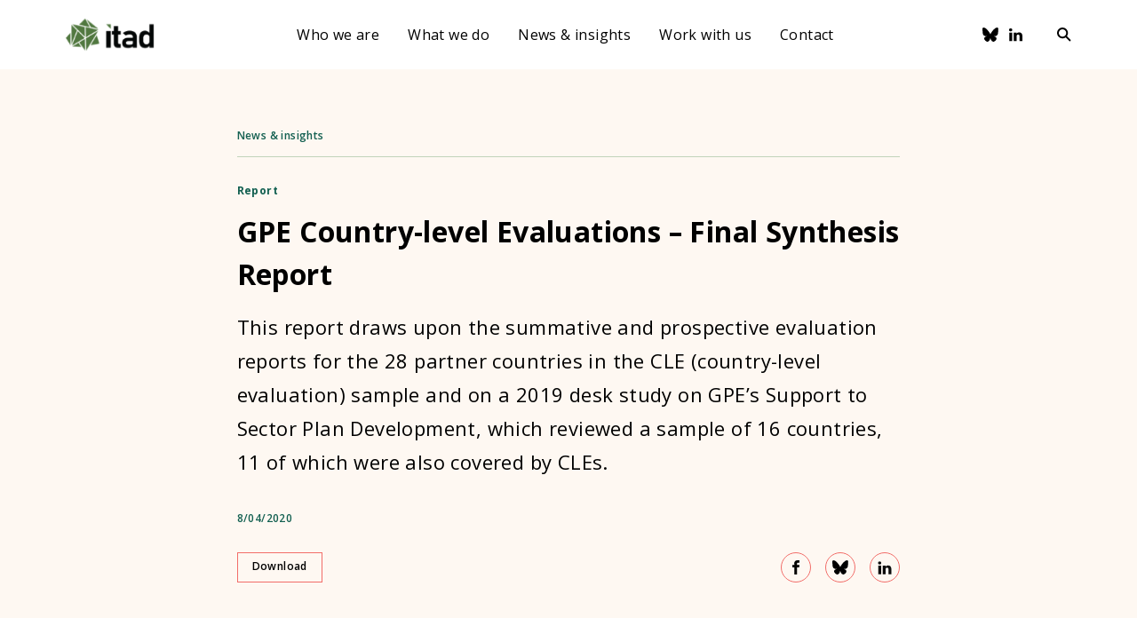

--- FILE ---
content_type: text/html; charset=UTF-8
request_url: https://www.itad.com/knowledge-product/gpe-country-level-evaluations-final-synthesis-report/
body_size: 10975
content:

    <!DOCTYPE html>
<html lang="en-GB">
    <head>
        <!-- Google Tag Manager -->
        <script>(function (w, d, s, l, i) {
                w[l] = w[l] || [];
                w[l].push({
                    'gtm.start':
                        new Date().getTime(), event: 'gtm.js'
                });
                var f = d.getElementsByTagName(s)[0],
                    j = d.createElement(s),
                    dl = l != 'dataLayer' ? '&l=' + l : '';
                j.async = true;
                j.src =
                    'https://www.googletagmanager.com/gtm.js?id=' + i + dl;
                f.parentNode.insertBefore(j, f);
            })(window, document, 'script', 'dataLayer', 'GTM-NBQ367C');</script>
        <!-- End Google Tag Manager -->

        <meta charset="UTF-8"/>

        <meta http-equiv="X-UA-Compatible" content="IE=edge">

        <meta id="viewport" name="viewport" content="width=device-width">

        <meta name="theme-color" content="#588b46">

		
        <meta name="description" content="This report draws upon the summative and prospective evaluation reports for the 28 partner countries in the CLE (country-level evaluation) sample and on a 2019 desk study on GPE’s Support to...">

		        <title>
			GPE Country-level Evaluations &#8211; Final Synthesis Report | Itad        </title>

        <link href="https://fonts.googleapis.com/css2?family=Open+Sans:ital,wght@0,400;0,600;0,700;1,400;1,600;1,700&display=swap"
              rel="stylesheet">
        <link href="https://www.itad.com/wp-content/themes/itad/assets/css/style.min.css?v=3.2"
              rel="stylesheet"/>

        <!--    Bugherd    -->
        <script type="text/javascript"
                src="https://www.bugherd.com/sidebarv2.js?apikey=tnyincmzpag5brxozprgta"
                async="true"></script>

        <!-- wordpress head functions -->
		<meta name='robots' content='index, follow, max-image-preview:large, max-snippet:-1, max-video-preview:-1' />

	<!-- This site is optimized with the Yoast SEO plugin v26.7 - https://yoast.com/wordpress/plugins/seo/ -->
	<meta name="description" content="This report draws upon the summative and prospective evaluation reports for the 28 partner countries in the CLE (country-level evaluation) sample" />
	<link rel="canonical" href="https://www.itad.com/knowledge-product/gpe-country-level-evaluations-final-synthesis-report/" />
	<meta property="og:locale" content="en_GB" />
	<meta property="og:type" content="article" />
	<meta property="og:title" content="GPE Country-level Evaluations - Final Synthesis Report - Itad" />
	<meta property="og:description" content="This report draws upon the summative and prospective evaluation reports for the 28 partner countries in the CLE (country-level evaluation) sample" />
	<meta property="og:url" content="https://www.itad.com/knowledge-product/gpe-country-level-evaluations-final-synthesis-report/" />
	<meta property="og:site_name" content="Itad" />
	<meta property="article:modified_time" content="2020-06-08T15:09:38+00:00" />
	<meta property="og:image" content="https://www.itad.com/wp-content/uploads/2020/06/cover-FSR-633x420.jpg" />
	<meta name="twitter:card" content="summary_large_image" />
	<meta name="twitter:image" content="https://www.itad.com/wp-content/uploads/2020/06/cover-FSR-633x420.jpg" />
	<meta name="twitter:label1" content="Estimated reading time" />
	<meta name="twitter:data1" content="1 minute" />
	<script type="application/ld+json" class="yoast-schema-graph">{"@context":"https://schema.org","@graph":[{"@type":"WebPage","@id":"https://www.itad.com/knowledge-product/gpe-country-level-evaluations-final-synthesis-report/","url":"https://www.itad.com/knowledge-product/gpe-country-level-evaluations-final-synthesis-report/","name":"GPE Country-level Evaluations - Final Synthesis Report - Itad","isPartOf":{"@id":"https://www.itad.com/#website"},"datePublished":"2020-04-08T15:09:08+00:00","dateModified":"2020-06-08T15:09:38+00:00","description":"This report draws upon the summative and prospective evaluation reports for the 28 partner countries in the CLE (country-level evaluation) sample","breadcrumb":{"@id":"https://www.itad.com/knowledge-product/gpe-country-level-evaluations-final-synthesis-report/#breadcrumb"},"inLanguage":"en-GB","potentialAction":[{"@type":"ReadAction","target":["https://www.itad.com/knowledge-product/gpe-country-level-evaluations-final-synthesis-report/"]}]},{"@type":"BreadcrumbList","@id":"https://www.itad.com/knowledge-product/gpe-country-level-evaluations-final-synthesis-report/#breadcrumb","itemListElement":[{"@type":"ListItem","position":1,"name":"Home","item":"https://www.itad.com/"},{"@type":"ListItem","position":2,"name":"Knowledge products","item":"https://www.itad.com/knowledge-product/"},{"@type":"ListItem","position":3,"name":"GPE Country-level Evaluations &#8211; Final Synthesis Report"}]},{"@type":"WebSite","@id":"https://www.itad.com/#website","url":"https://www.itad.com/","name":"Itad","description":"Solving global challenges through evidence","potentialAction":[{"@type":"SearchAction","target":{"@type":"EntryPoint","urlTemplate":"https://www.itad.com/?s={search_term_string}"},"query-input":{"@type":"PropertyValueSpecification","valueRequired":true,"valueName":"search_term_string"}}],"inLanguage":"en-GB"}]}</script>
	<!-- / Yoast SEO plugin. -->


<link rel='dns-prefetch' href='//cc.cdn.civiccomputing.com' />
		<style>
			.lazyload,
			.lazyloading {
				max-width: 100%;
			}
		</style>
		<style id='wp-img-auto-sizes-contain-inline-css' type='text/css'>
img:is([sizes=auto i],[sizes^="auto," i]){contain-intrinsic-size:3000px 1500px}
/*# sourceURL=wp-img-auto-sizes-contain-inline-css */
</style>
<style id='classic-theme-styles-inline-css' type='text/css'>
/*! This file is auto-generated */
.wp-block-button__link{color:#fff;background-color:#32373c;border-radius:9999px;box-shadow:none;text-decoration:none;padding:calc(.667em + 2px) calc(1.333em + 2px);font-size:1.125em}.wp-block-file__button{background:#32373c;color:#fff;text-decoration:none}
/*# sourceURL=/wp-includes/css/classic-themes.min.css */
</style>
<link rel="https://api.w.org/" href="https://www.itad.com/wp-json/" /><link rel="EditURI" type="application/rsd+xml" title="RSD" href="https://www.itad.com/xmlrpc.php?rsd" />

<link rel='shortlink' href='https://www.itad.com/?p=9039' />
		<script>
			document.documentElement.className = document.documentElement.className.replace('no-js', 'js');
		</script>
				<style>
			.no-js img.lazyload {
				display: none;
			}

			figure.wp-block-image img.lazyloading {
				min-width: 150px;
			}

			.lazyload,
			.lazyloading {
				--smush-placeholder-width: 100px;
				--smush-placeholder-aspect-ratio: 1/1;
				width: var(--smush-image-width, var(--smush-placeholder-width)) !important;
				aspect-ratio: var(--smush-image-aspect-ratio, var(--smush-placeholder-aspect-ratio)) !important;
			}

						.lazyload, .lazyloading {
				opacity: 0;
			}

			.lazyloaded {
				opacity: 1;
				transition: opacity 400ms;
				transition-delay: 0ms;
			}

					</style>
		<link rel="icon" href="https://www.itad.com/wp-content/uploads/2023/11/cropped-Itad-favicon-32x32.png" sizes="32x32" />
<link rel="icon" href="https://www.itad.com/wp-content/uploads/2023/11/cropped-Itad-favicon-192x192.png" sizes="192x192" />
<link rel="apple-touch-icon" href="https://www.itad.com/wp-content/uploads/2023/11/cropped-Itad-favicon-180x180.png" />
<meta name="msapplication-TileImage" content="https://www.itad.com/wp-content/uploads/2023/11/cropped-Itad-favicon-270x270.png" />
        <!-- end of wordpress head -->

        <!--[if IE]>
        <script src="//cdnjs.cloudflare.com/ajax/libs/html5shiv/3.7.3/html5shiv.min.js"></script>
        <![endif]-->
    <style id='global-styles-inline-css' type='text/css'>
:root{--wp--preset--aspect-ratio--square: 1;--wp--preset--aspect-ratio--4-3: 4/3;--wp--preset--aspect-ratio--3-4: 3/4;--wp--preset--aspect-ratio--3-2: 3/2;--wp--preset--aspect-ratio--2-3: 2/3;--wp--preset--aspect-ratio--16-9: 16/9;--wp--preset--aspect-ratio--9-16: 9/16;--wp--preset--color--black: #000000;--wp--preset--color--cyan-bluish-gray: #abb8c3;--wp--preset--color--white: #ffffff;--wp--preset--color--pale-pink: #f78da7;--wp--preset--color--vivid-red: #cf2e2e;--wp--preset--color--luminous-vivid-orange: #ff6900;--wp--preset--color--luminous-vivid-amber: #fcb900;--wp--preset--color--light-green-cyan: #7bdcb5;--wp--preset--color--vivid-green-cyan: #00d084;--wp--preset--color--pale-cyan-blue: #8ed1fc;--wp--preset--color--vivid-cyan-blue: #0693e3;--wp--preset--color--vivid-purple: #9b51e0;--wp--preset--gradient--vivid-cyan-blue-to-vivid-purple: linear-gradient(135deg,rgb(6,147,227) 0%,rgb(155,81,224) 100%);--wp--preset--gradient--light-green-cyan-to-vivid-green-cyan: linear-gradient(135deg,rgb(122,220,180) 0%,rgb(0,208,130) 100%);--wp--preset--gradient--luminous-vivid-amber-to-luminous-vivid-orange: linear-gradient(135deg,rgb(252,185,0) 0%,rgb(255,105,0) 100%);--wp--preset--gradient--luminous-vivid-orange-to-vivid-red: linear-gradient(135deg,rgb(255,105,0) 0%,rgb(207,46,46) 100%);--wp--preset--gradient--very-light-gray-to-cyan-bluish-gray: linear-gradient(135deg,rgb(238,238,238) 0%,rgb(169,184,195) 100%);--wp--preset--gradient--cool-to-warm-spectrum: linear-gradient(135deg,rgb(74,234,220) 0%,rgb(151,120,209) 20%,rgb(207,42,186) 40%,rgb(238,44,130) 60%,rgb(251,105,98) 80%,rgb(254,248,76) 100%);--wp--preset--gradient--blush-light-purple: linear-gradient(135deg,rgb(255,206,236) 0%,rgb(152,150,240) 100%);--wp--preset--gradient--blush-bordeaux: linear-gradient(135deg,rgb(254,205,165) 0%,rgb(254,45,45) 50%,rgb(107,0,62) 100%);--wp--preset--gradient--luminous-dusk: linear-gradient(135deg,rgb(255,203,112) 0%,rgb(199,81,192) 50%,rgb(65,88,208) 100%);--wp--preset--gradient--pale-ocean: linear-gradient(135deg,rgb(255,245,203) 0%,rgb(182,227,212) 50%,rgb(51,167,181) 100%);--wp--preset--gradient--electric-grass: linear-gradient(135deg,rgb(202,248,128) 0%,rgb(113,206,126) 100%);--wp--preset--gradient--midnight: linear-gradient(135deg,rgb(2,3,129) 0%,rgb(40,116,252) 100%);--wp--preset--font-size--small: 13px;--wp--preset--font-size--medium: 20px;--wp--preset--font-size--large: 36px;--wp--preset--font-size--x-large: 42px;--wp--preset--spacing--20: 0.44rem;--wp--preset--spacing--30: 0.67rem;--wp--preset--spacing--40: 1rem;--wp--preset--spacing--50: 1.5rem;--wp--preset--spacing--60: 2.25rem;--wp--preset--spacing--70: 3.38rem;--wp--preset--spacing--80: 5.06rem;--wp--preset--shadow--natural: 6px 6px 9px rgba(0, 0, 0, 0.2);--wp--preset--shadow--deep: 12px 12px 50px rgba(0, 0, 0, 0.4);--wp--preset--shadow--sharp: 6px 6px 0px rgba(0, 0, 0, 0.2);--wp--preset--shadow--outlined: 6px 6px 0px -3px rgb(255, 255, 255), 6px 6px rgb(0, 0, 0);--wp--preset--shadow--crisp: 6px 6px 0px rgb(0, 0, 0);}:where(.is-layout-flex){gap: 0.5em;}:where(.is-layout-grid){gap: 0.5em;}body .is-layout-flex{display: flex;}.is-layout-flex{flex-wrap: wrap;align-items: center;}.is-layout-flex > :is(*, div){margin: 0;}body .is-layout-grid{display: grid;}.is-layout-grid > :is(*, div){margin: 0;}:where(.wp-block-columns.is-layout-flex){gap: 2em;}:where(.wp-block-columns.is-layout-grid){gap: 2em;}:where(.wp-block-post-template.is-layout-flex){gap: 1.25em;}:where(.wp-block-post-template.is-layout-grid){gap: 1.25em;}.has-black-color{color: var(--wp--preset--color--black) !important;}.has-cyan-bluish-gray-color{color: var(--wp--preset--color--cyan-bluish-gray) !important;}.has-white-color{color: var(--wp--preset--color--white) !important;}.has-pale-pink-color{color: var(--wp--preset--color--pale-pink) !important;}.has-vivid-red-color{color: var(--wp--preset--color--vivid-red) !important;}.has-luminous-vivid-orange-color{color: var(--wp--preset--color--luminous-vivid-orange) !important;}.has-luminous-vivid-amber-color{color: var(--wp--preset--color--luminous-vivid-amber) !important;}.has-light-green-cyan-color{color: var(--wp--preset--color--light-green-cyan) !important;}.has-vivid-green-cyan-color{color: var(--wp--preset--color--vivid-green-cyan) !important;}.has-pale-cyan-blue-color{color: var(--wp--preset--color--pale-cyan-blue) !important;}.has-vivid-cyan-blue-color{color: var(--wp--preset--color--vivid-cyan-blue) !important;}.has-vivid-purple-color{color: var(--wp--preset--color--vivid-purple) !important;}.has-black-background-color{background-color: var(--wp--preset--color--black) !important;}.has-cyan-bluish-gray-background-color{background-color: var(--wp--preset--color--cyan-bluish-gray) !important;}.has-white-background-color{background-color: var(--wp--preset--color--white) !important;}.has-pale-pink-background-color{background-color: var(--wp--preset--color--pale-pink) !important;}.has-vivid-red-background-color{background-color: var(--wp--preset--color--vivid-red) !important;}.has-luminous-vivid-orange-background-color{background-color: var(--wp--preset--color--luminous-vivid-orange) !important;}.has-luminous-vivid-amber-background-color{background-color: var(--wp--preset--color--luminous-vivid-amber) !important;}.has-light-green-cyan-background-color{background-color: var(--wp--preset--color--light-green-cyan) !important;}.has-vivid-green-cyan-background-color{background-color: var(--wp--preset--color--vivid-green-cyan) !important;}.has-pale-cyan-blue-background-color{background-color: var(--wp--preset--color--pale-cyan-blue) !important;}.has-vivid-cyan-blue-background-color{background-color: var(--wp--preset--color--vivid-cyan-blue) !important;}.has-vivid-purple-background-color{background-color: var(--wp--preset--color--vivid-purple) !important;}.has-black-border-color{border-color: var(--wp--preset--color--black) !important;}.has-cyan-bluish-gray-border-color{border-color: var(--wp--preset--color--cyan-bluish-gray) !important;}.has-white-border-color{border-color: var(--wp--preset--color--white) !important;}.has-pale-pink-border-color{border-color: var(--wp--preset--color--pale-pink) !important;}.has-vivid-red-border-color{border-color: var(--wp--preset--color--vivid-red) !important;}.has-luminous-vivid-orange-border-color{border-color: var(--wp--preset--color--luminous-vivid-orange) !important;}.has-luminous-vivid-amber-border-color{border-color: var(--wp--preset--color--luminous-vivid-amber) !important;}.has-light-green-cyan-border-color{border-color: var(--wp--preset--color--light-green-cyan) !important;}.has-vivid-green-cyan-border-color{border-color: var(--wp--preset--color--vivid-green-cyan) !important;}.has-pale-cyan-blue-border-color{border-color: var(--wp--preset--color--pale-cyan-blue) !important;}.has-vivid-cyan-blue-border-color{border-color: var(--wp--preset--color--vivid-cyan-blue) !important;}.has-vivid-purple-border-color{border-color: var(--wp--preset--color--vivid-purple) !important;}.has-vivid-cyan-blue-to-vivid-purple-gradient-background{background: var(--wp--preset--gradient--vivid-cyan-blue-to-vivid-purple) !important;}.has-light-green-cyan-to-vivid-green-cyan-gradient-background{background: var(--wp--preset--gradient--light-green-cyan-to-vivid-green-cyan) !important;}.has-luminous-vivid-amber-to-luminous-vivid-orange-gradient-background{background: var(--wp--preset--gradient--luminous-vivid-amber-to-luminous-vivid-orange) !important;}.has-luminous-vivid-orange-to-vivid-red-gradient-background{background: var(--wp--preset--gradient--luminous-vivid-orange-to-vivid-red) !important;}.has-very-light-gray-to-cyan-bluish-gray-gradient-background{background: var(--wp--preset--gradient--very-light-gray-to-cyan-bluish-gray) !important;}.has-cool-to-warm-spectrum-gradient-background{background: var(--wp--preset--gradient--cool-to-warm-spectrum) !important;}.has-blush-light-purple-gradient-background{background: var(--wp--preset--gradient--blush-light-purple) !important;}.has-blush-bordeaux-gradient-background{background: var(--wp--preset--gradient--blush-bordeaux) !important;}.has-luminous-dusk-gradient-background{background: var(--wp--preset--gradient--luminous-dusk) !important;}.has-pale-ocean-gradient-background{background: var(--wp--preset--gradient--pale-ocean) !important;}.has-electric-grass-gradient-background{background: var(--wp--preset--gradient--electric-grass) !important;}.has-midnight-gradient-background{background: var(--wp--preset--gradient--midnight) !important;}.has-small-font-size{font-size: var(--wp--preset--font-size--small) !important;}.has-medium-font-size{font-size: var(--wp--preset--font-size--medium) !important;}.has-large-font-size{font-size: var(--wp--preset--font-size--large) !important;}.has-x-large-font-size{font-size: var(--wp--preset--font-size--x-large) !important;}
/*# sourceURL=global-styles-inline-css */
</style>
</head>

<body class="wp-singular knowledge-product-template-default single single-knowledge-product postid-9039 wp-theme-itad">

<!-- Google Tag Manager (noscript) -->
<noscript>
    <iframe data-src="https://www.googletagmanager.com/ns.html?id=GTM-NBQ367C"
            height="0" width="0"
            style="display:none;visibility:hidden" src="[data-uri]" class="lazyload" data-load-mode="1"></iframe>
</noscript>
<!-- End Google Tag Manager (noscript) -->


<a class="c-skip-button" href="#content" title="Skip to content">
    Skip to content
</a>

<header class="c-header js-header">
    <div class="c-header__mobile">
        <div class="u-container">
            <div class="c-header__mobile-container">
                <a class="c-header__logo"
                   href="https://www.itad.com"
                   title="Go to homepage">
                    <img class="c-header__logo-icon lazyload"
                         data-src="https://www.itad.com/wp-content/themes/itad/assets/img/logo_itad.svg" src="[data-uri]">
                </a>
                <button class="c-header__menu-toggle js-menu-button">
					
<svg class="o-svg o-svg--cross c-header__menu-icon c-header__menu-icon--cross">
    <use class="o-svg__use " xlink:href="https://www.itad.com/wp-content/themes/itad/assets/img/symbol/svg/sprite.symbol.svg#cross"/>
</svg>

<svg class="o-svg o-svg--hamburger c-header__menu-icon c-header__menu-icon--hamburger">
    <use class="o-svg__use " xlink:href="https://www.itad.com/wp-content/themes/itad/assets/img/symbol/svg/sprite.symbol.svg#hamburger"/>
</svg>
                </button>
            </div>
        </div>
    </div>

    <div class="c-header__container u-container js-menu-content">
		<div class="c-header-search js-search-form ">
    <div class="u-container">
        <h5 class="c-header-search__form-title">Search results for:</h5>

        <div class="c-header-search__inner">
            <form class="c-header-search__form" action="https://www.itad.com/" method="get" role="search">
                <label class="u-accessible-hide" for="search-input">Search all
                    content</label>

                <input class="c-header-search__input js-search-field" id="search-input" name="s" type="text" placeholder="Type here..."/>

                <button class="c-header-search__button" title="Search all content" type="submit" aria-label="Search">
                    <span class="c-header-search__button-text">Search</span>

                    
<svg class="o-svg o-svg--search c-header-search__icon c-header-search__icon--search">
    <use class="o-svg__use " xlink:href="https://www.itad.com/wp-content/themes/itad/assets/img/symbol/svg/sprite.symbol.svg#search"/>
</svg>

<svg class="o-svg o-svg--chevron-right c-header-search__icon c-header-search__icon--chevron">
    <use class="o-svg__use " xlink:href="https://www.itad.com/wp-content/themes/itad/assets/img/symbol/svg/sprite.symbol.svg#chevron-right"/>
</svg>
                </button>
            </form>

            <button class="c-header-search__close-button js-search-close">
                
<svg class="o-svg o-svg--cross c-header-search__close-button-icon">
    <use class="o-svg__use " xlink:href="https://www.itad.com/wp-content/themes/itad/assets/img/symbol/svg/sprite.symbol.svg#cross"/>
</svg>
            </button>
        </div>
    </div>
</div>
        <div class="c-header__inner">
            <a class="c-header__logo c-header__logo--desktop"
               href="https://www.itad.com"
               title="Go to homepage">
                <img class="c-header__logo-icon lazyload"
                     data-src="https://www.itad.com/wp-content/themes/itad/assets/img/logo_itad.svg" src="[data-uri]">
            </a>

			<nav class="c-main-menu js-main-menu"><ul id="menu-main-menu" class="c-main-menu__list"><li id="menu-item-307" class="c-main-menu__list-item js-menu-list-item menu-item menu-item-type-post_type menu-item-object-page menu-item-has-children menu-item-307"><div class="c-main-menu__list-item-wrapper"><a href="https://www.itad.com/who-we-are/" class="c-main-menu__link">Who we are</a><button class="c-main-menu__chevron js-menu-chevron">
<svg class="o-svg o-svg--chevron-down-black ">
    <use class="o-svg__use " xlink:href="https://www.itad.com/wp-content/themes/itad/assets/img/symbol/svg/sprite.symbol.svg#chevron-down-black"/>
</svg>
</button></div>
<div class='c-main-menu__sub-menu js-sub-menu'><ul class="c-main-menu__sub-menu-list">
	<li id="menu-item-14399" class="c-main-menu__sub-menu-item js-sub-menu-list-item menu-item menu-item-type-post_type menu-item-object-page menu-item-14399"><div class="c-main-menu__list-item-wrapper"><a href="https://www.itad.com/who-we-are/values/" class="c-main-menu__link">Values</a></div></li>
	<li id="menu-item-14400" class="c-main-menu__sub-menu-item js-sub-menu-list-item menu-item menu-item-type-post_type menu-item-object-page menu-item-14400"><div class="c-main-menu__list-item-wrapper"><a href="https://www.itad.com/who-we-are/our-history/" class="c-main-menu__link">History</a></div></li>
	<li id="menu-item-8355" class="c-main-menu__sub-menu-item js-sub-menu-list-item menu-item menu-item-type-post_type menu-item-object-page menu-item-8355"><div class="c-main-menu__list-item-wrapper"><a href="https://www.itad.com/who-we-are/our-people/" class="c-main-menu__link">People</a></div></li>
	<li id="menu-item-16821" class="c-main-menu__sub-menu-item js-sub-menu-list-item menu-item menu-item-type-post_type menu-item-object-page menu-item-16821"><div class="c-main-menu__list-item-wrapper"><a href="https://www.itad.com/who-we-are/leadership/" class="c-main-menu__link">Leadership</a></div></li>
	<li id="menu-item-14566" class="c-main-menu__sub-menu-item js-sub-menu-list-item menu-item menu-item-type-post_type menu-item-object-page menu-item-14566"><div class="c-main-menu__list-item-wrapper"><a href="https://www.itad.com/who-we-are/our-offices/" class="c-main-menu__link">Offices</a></div></li>
	<li id="menu-item-310" class="c-main-menu__sub-menu-item js-sub-menu-list-item menu-item menu-item-type-post_type menu-item-object-page menu-item-310"><div class="c-main-menu__list-item-wrapper"><a href="https://www.itad.com/who-we-are/our-policies/" class="c-main-menu__link">Policies</a></div></li>
</ul></div>
</li>
<li id="menu-item-14259" class="c-main-menu__list-item js-menu-list-item menu-item menu-item-type-post_type menu-item-object-page menu-item-has-children menu-item-14259"><div class="c-main-menu__list-item-wrapper"><a href="https://www.itad.com/what-we-do/" class="c-main-menu__link">What we do</a><button class="c-main-menu__chevron js-menu-chevron">
<svg class="o-svg o-svg--chevron-down-black ">
    <use class="o-svg__use " xlink:href="https://www.itad.com/wp-content/themes/itad/assets/img/symbol/svg/sprite.symbol.svg#chevron-down-black"/>
</svg>
</button></div>
<div class='c-main-menu__sub-menu js-sub-menu'><ul class="c-main-menu__sub-menu-list">
	<li id="menu-item-362" class="c-main-menu__sub-menu-item js-sub-menu-list-item menu-item menu-item-type-post_type menu-item-object-page menu-item-362"><div class="c-main-menu__list-item-wrapper"><a href="https://www.itad.com/services/" class="c-main-menu__link">Services</a></div></li>
	<li id="menu-item-14945" class="c-main-menu__sub-menu-item js-sub-menu-list-item menu-item menu-item-type-post_type menu-item-object-page menu-item-14945"><div class="c-main-menu__list-item-wrapper"><a href="https://www.itad.com/stories-of-impact/" class="c-main-menu__link">Impact</a></div></li>
	<li id="menu-item-309" class="c-main-menu__sub-menu-item js-sub-menu-list-item menu-item menu-item-type-post_type menu-item-object-page menu-item-309"><div class="c-main-menu__list-item-wrapper"><a href="https://www.itad.com/what-we-do/our-clients/" class="c-main-menu__link">Clients</a></div></li>
	<li id="menu-item-182" class="c-main-menu__sub-menu-item js-sub-menu-list-item menu-item menu-item-type-post_type menu-item-object-page menu-item-182"><div class="c-main-menu__list-item-wrapper"><a href="https://www.itad.com/projects/" class="c-main-menu__link">Projects</a></div></li>
	<li id="menu-item-185" class="c-main-menu__sub-menu-item js-sub-menu-list-item menu-item menu-item-type-post_type menu-item-object-page menu-item-185"><div class="c-main-menu__list-item-wrapper"><a href="https://www.itad.com/topics/" class="c-main-menu__link">Topics</a></div></li>
	<li id="menu-item-15229" class="c-main-menu__sub-menu-item js-sub-menu-list-item menu-item menu-item-type-post_type menu-item-object-page menu-item-15229"><div class="c-main-menu__list-item-wrapper"><a href="https://www.itad.com/what-we-do/regions/" class="c-main-menu__link">Regions</a></div></li>
</ul></div>
</li>
<li id="menu-item-12173" class="c-main-menu__list-item js-menu-list-item menu-item menu-item-type-post_type menu-item-object-page menu-item-12173"><div class="c-main-menu__list-item-wrapper"><a href="https://www.itad.com/news-and-insights/" class="c-main-menu__link">News &#038; insights</a></div></li>
<li id="menu-item-12174" class="c-main-menu__list-item js-menu-list-item menu-item menu-item-type-post_type menu-item-object-page menu-item-has-children menu-item-12174"><div class="c-main-menu__list-item-wrapper"><a href="https://www.itad.com/home/careers/" class="c-main-menu__link">Work with us</a><button class="c-main-menu__chevron js-menu-chevron">
<svg class="o-svg o-svg--chevron-down-black ">
    <use class="o-svg__use " xlink:href="https://www.itad.com/wp-content/themes/itad/assets/img/symbol/svg/sprite.symbol.svg#chevron-down-black"/>
</svg>
</button></div>
<div class='c-main-menu__sub-menu js-sub-menu'><ul class="c-main-menu__sub-menu-list">
	<li id="menu-item-14401" class="c-main-menu__sub-menu-item js-sub-menu-list-item menu-item menu-item-type-post_type menu-item-object-page menu-item-14401"><div class="c-main-menu__list-item-wrapper"><a href="https://www.itad.com/home/careers/why-work-with-us/" class="c-main-menu__link">Why work with us</a></div></li>
	<li id="menu-item-14402" class="c-main-menu__sub-menu-item js-sub-menu-list-item menu-item menu-item-type-post_type menu-item-object-page menu-item-14402"><div class="c-main-menu__list-item-wrapper"><a href="https://www.itad.com/jobs/" class="c-main-menu__link">Current vacancies</a></div></li>
	<li id="menu-item-14719" class="c-main-menu__sub-menu-item js-sub-menu-list-item menu-item menu-item-type-post_type menu-item-object-page menu-item-14719"><div class="c-main-menu__list-item-wrapper"><a href="https://www.itad.com/home/careers/itad-global-consultants-network/" class="c-main-menu__link">Itad Global Consultants Network</a></div></li>
</ul></div>
</li>
<li id="menu-item-12029" class="c-main-menu__list-item js-menu-list-item menu-item menu-item-type-post_type menu-item-object-page menu-item-12029"><div class="c-main-menu__list-item-wrapper"><a href="https://www.itad.com/contact-us/" class="c-main-menu__link">Contact</a></div></li>
</ul></nav>            <div class="c-header__icons">
				    <div class="c-social-links">
		                <a class="c-social-links__link" href="https://bsky.app/profile/itadltd.bsky.social" target="_blank" title="Bluesky">
					
<svg class="o-svg o-svg--bluesky c-social-links__icon c-social-links__icon--bluesky o-svg--bluesky">
    <use class="o-svg__use " xlink:href="https://www.itad.com/wp-content/themes/itad/assets/img/symbol/svg/sprite.symbol.svg#bluesky"/>
</svg>
                </a>
				                <a class="c-social-links__link" href="https://www.linkedin.com/company/itad" target="_blank" title="LinkedIn">
					
<svg class="o-svg o-svg--linkedin c-social-links__icon c-social-links__icon--linkedin o-svg--linkedin">
    <use class="o-svg__use " xlink:href="https://www.itad.com/wp-content/themes/itad/assets/img/symbol/svg/sprite.symbol.svg#linkedin"/>
</svg>
                </a>
				    </div>
                <button class="c-header__search-button js-search-open">
					
<svg class="o-svg o-svg--search c-header__search-icon">
    <use class="o-svg__use " xlink:href="https://www.itad.com/wp-content/themes/itad/assets/img/symbol/svg/sprite.symbol.svg#search"/>
</svg>
                </button>
            </div>
        </div>
    </div>
</header>
    <main id="content">
        <section class="c-single-header o-section">
    <div class="u-container">
        <div class="c-single-header__inner">
			        <nav class="c-breadcrumbs">
            <ol class="c-breadcrumbs__list">
                                    <li class="c-breadcrumbs__crumb ancestor">
                        <a class="c-breadcrumbs__crumb-link" href="https://www.itad.com/news-and-insights/">News & insights</a>
                                            </li>
                                </ol>
        </nav>
        
            <p class="c-single-header__content-type">Report</p>

            <h1 class="c-single-header__title">GPE Country-level Evaluations &#8211; Final Synthesis Report</h1>

			                <p class="c-single-header__excerpt">This report draws upon the summative and prospective evaluation reports for the 28 partner countries in the CLE (country-level evaluation) sample and on a 2019 desk study on GPE’s Support to Sector Plan Development, which reviewed a sample of 16 countries, 11 of which were also covered by CLEs. </p>
				
            <div class="c-single-header__meta">
				                    <span class="c-single-header__meta-item">8/04/2020</span>
					            </div>

            <div class="c-single-header__buttons">
				        <a class="o-button " href="https://www.itad.com/wp-content/uploads/2020/06/2020-05-gpe-country-level-evaluations-final-synthesis-report-volume-1.pdf" target="_blank">
            Download        </a>
        
<div class="c-share-links">
	        <a class="c-share-links__link js-social-share"
           href="//www.facebook.com/sharer/sharer.php?u=https%3A%2F%2Fwww.itad.com%2F%3Fp%3D9039&amp;t=GPE+Country-level+Evaluations+%26%238211%3B+Final+Synthesis+Report"
           target="_blank"
           title="Share on Facebook">
			
<svg class="o-svg o-svg--facebook c-share-links__icon c-share-links__icon--facebook">
    <use class="o-svg__use " xlink:href="https://www.itad.com/wp-content/themes/itad/assets/img/symbol/svg/sprite.symbol.svg#facebook"/>
</svg>
        </a>
		        <a class="c-share-links__link js-social-share"
           href="//bsky.app/intent/compose?text=text=GPE+Country-level+Evaluations+%26%238211%3B+Final+Synthesis+Report&amp;url=https%3A%2F%2Fwww.itad.com%2F%3Fp%3D9039&amp;title=GPE+Country-level+Evaluations+%26%238211%3B+Final+Synthesis+Report"
           target="_blank"
           title="Share on Bluesky">
			
<svg class="o-svg o-svg--bluesky c-share-links__icon c-share-links__icon--bluesky">
    <use class="o-svg__use " xlink:href="https://www.itad.com/wp-content/themes/itad/assets/img/symbol/svg/sprite.symbol.svg#bluesky"/>
</svg>
        </a>
		        <a class="c-share-links__link js-social-share"
           href="//www.linkedin.com/shareArticle?mini=true&amp;url=https%3A%2F%2Fwww.itad.com%2F%3Fp%3D9039&amp;title=GPE+Country-level+Evaluations+%26%238211%3B+Final+Synthesis+Report&amp;summary=This+report+draws+upon+the+summative+and+prospective+evaluation+reports+for+the+28+partner+countries+in+the+CLE+%28country-level+evaluation%29+sample+and+on+a+2019+desk+study+on+GPE%E2%80%99s+Support+to+Sector+Plan+Development%2C+which+reviewed+a+sample+of+16+countries%2C+11+of+which+were+also+covered+by+CLEs.+&amp;source=Itad"
           target="_blank"
           title="Share on LinkedIn">
			
<svg class="o-svg o-svg--linkedin-no-bound c-share-links__icon c-share-links__icon--linkedin">
    <use class="o-svg__use " xlink:href="https://www.itad.com/wp-content/themes/itad/assets/img/symbol/svg/sprite.symbol.svg#linkedin-no-bound"/>
</svg>
        </a>
		</div>
            </div>
        </div>
    </div>
</section>


        <!-- Main content -->

        <section class="c-single-content o-section">
            <div class="u-container">
                <div class="c-single-content__inner">
                    <div class="o-content-from-editor">
                        <p style="text-align: left;">During 2018 &#8211; 2019, the Global Partnership for Education (GPE) commissioned 28 country-level evaluations (CLE), 20 of them summative and eight prospective. These evaluations aimed to address the following questions: (i) Has GPE support contributed to achieving country-level objectives related to sector planning, sector plan implementation, sector dialogue and monitoring, and more/better financing for education? If so, then how?; (ii) Has sector plan implementation contributed to making the overall education system in the reviewed country/countries more effective and efficient?; (iii) Have changes at education system level contributed to progress towards impact?; and (iv) What are implications of evaluation findings for GPE? In addressing these questions, the CLE also assessed the relevance, efficiency and effectiveness of GPE’s country-level theory of change and operational model. CLEs were based on a theory-based contribution analysis. The evaluations assessed the functioning of the full partnership at country level, not just the role of the Secretariat or the use of GPE funds. CLE review periods varied by country, depending on the years covered by the latest fully or largely implemented Education Sector Plan Implementation Grant (ESPIG), falling between 2010 and 2019.</p>
<p style="text-align: left;">The GPE country-level operational model is composed of (i) national sector planning cycles, (ii) education sector coordination, and (iii) financing, all of which have to work together in ways appropriate and adapted to the respective context. GPE seeks to support all three of these areas through levers that influence development cooperation and financing, and through its financial support. This is reflected in the GPE country-level theory of change developed for the country-level evaluations, which also highlights the central role played by sector plan implementation for progress towards the ultimate goals of improved learning outcomes and equity in education.</p>
                    </div>
                                                                <div class="c-single-meta-block">
        <h5 class="c-single-meta-block__title">Tags</h5>

        <div class="c-single-meta-block__items">
                                    <a class="c-single-meta-block__item c-single-meta-block__item--link" href="https://www.itad.com/search/?select-topics%5B%5D=education">
                            Education &amp; skills development                        </a>
                                                <a class="c-single-meta-block__item c-single-meta-block__item--link" href="https://www.itad.com/search/?select-services%5B%5D=evaluation">
                            Evaluation                        </a>
                                                <a class="c-single-meta-block__item c-single-meta-block__item--link" href="https://www.itad.com/search/?select-approaches%5B%5D=contribution-analysis">
                            Contribution analysis                        </a>
                                                <a class="c-single-meta-block__item c-single-meta-block__item--link" href="https://www.itad.com/search/?select-approaches%5B%5D=theory-based-evaluation">
                            Theory-based evaluation                        </a>
                                </div>
    </div>
                    </div>
            </div>
        </section>

        	<section class="c-card-block o-section o-section--border-top c-card-block--related o-section">
		<div class="c-card-block__container u-container">
							<div class="c-card-block__text-content">
											<h2 class="c-card-block__title">
							Related projects						</h2>
										</div>

				<div class="u-clear"></div>
				
			<div class="c-card-block__items">
				<a href="https://www.itad.com/project/design-and-implementation-of-gpe-2020-country-level-evaluations/"
   class="c-card c-card--three c-card--condensed"
   target=""
   title="Design and implementation of the Global Partnership for Education Country-level Evaluations"
>
        <div class="c-card__content">
        <div class="c-card__content-top">
                            <span class="c-card__content-type">Project</span>
                            <h3 class="c-card__title">
                Design and implementation of the Global Partnership for Education Country-level Evaluations            </h3>
        </div>

                    <div class="c-card__content-bottom">
                                    <p class="c-card__excerpt">
                        Established in 2002, the Global Partnership for Education (GPE), formerly the Education for All Fast-Track Initiative, is a multi-stakeholder...                    </p>
                                </div>
                </div>
</a>
					<a href="https://www.itad.com/project/theory-of-change-and-results-framework-support-to-gpe-strategic-plan/"
   class="c-card c-card--three c-card--condensed"
   target=""
   title="Theory of Change and Results Framework support to GPE Strategic Plan"
>
        <div class="c-card__content">
        <div class="c-card__content-top">
                            <span class="c-card__content-type">Project</span>
                            <h3 class="c-card__title">
                Theory of Change and Results Framework support to GPE Strategic Plan            </h3>
        </div>

                    <div class="c-card__content-bottom">
                                    <p class="c-card__excerpt">
                        As part of finalising the Strategic Plan 2016-2020, Itad was contracted to help integrate a global Theory of Change (ToC) and Results Framework...                    </p>
                                </div>
                </div>
</a>
								</div>

					</div>
	</section>
	        	<section class="c-card-block o-section o-section--border-top c-card-block--related o-section">
		<div class="c-card-block__container u-container">
							<div class="c-card-block__text-content">
											<h2 class="c-card-block__title">
							Related publications						</h2>
										</div>

				<div class="u-clear"></div>
				
			<div class="c-card-block__items">
				<a href="https://www.itad.com/knowledge-product/gpe-2020-country-level-prospective-evaluation-malawi-year-2/"
   class="c-card c-card--three c-card--condensed"
   target=""
   title="GPE 2020 country-level prospective evaluation &#8211; Malawi &#8211; Year 2"
>
        <div class="c-card__content">
        <div class="c-card__content-top">
                            <span class="c-card__content-type">Report</span>
                            <h3 class="c-card__title">
                GPE 2020 country-level prospective evaluation &#8211; Malawi &#8211; Year 2            </h3>
        </div>

                    <div class="c-card__content-bottom">
                                    <p class="c-card__excerpt">
                        This is the final annual report of the three-year prospective evaluation of the Global Partnership for Education (GPE) in Malawi – one of eight...                    </p>
                                </div>
                </div>
</a>
					<a href="https://www.itad.com/knowledge-product/gpe-2020-country-level-prospective-evaluation-nigeria-year-2/"
   class="c-card c-card--three c-card--condensed"
   target=""
   title="GPE 2020 country-level prospective evaluation &#8211; Nigeria &#8211; Year 2"
>
        <div class="c-card__content">
        <div class="c-card__content-top">
                            <span class="c-card__content-type">Report</span>
                            <h3 class="c-card__title">
                GPE 2020 country-level prospective evaluation &#8211; Nigeria &#8211; Year 2            </h3>
        </div>

                    <div class="c-card__content-bottom">
                                    <p class="c-card__excerpt">
                        This is the last annual report to be submitted during the three-year prospective evaluation of the Global Partnership for Education (GPE) in...                    </p>
                                </div>
                </div>
</a>
					<a href="https://www.itad.com/knowledge-product/gpe-2020-country-level-prospective-evaluation-nepal-year-2/"
   class="c-card c-card--three c-card--condensed"
   target=""
   title="GPE 2020 country-level prospective evaluation &#8211; Nepal &#8211; Year 2"
>
        <div class="c-card__content">
        <div class="c-card__content-top">
                            <span class="c-card__content-type">Report</span>
                            <h3 class="c-card__title">
                GPE 2020 country-level prospective evaluation &#8211; Nepal &#8211; Year 2            </h3>
        </div>

                    <div class="c-card__content-bottom">
                                    <p class="c-card__excerpt">
                        The purpose of prospective evaluations is to assess the relevance, efficiency and effectiveness of GPE inputs at the country level.                    </p>
                                </div>
                </div>
</a>
								</div>

					</div>
	</section>
	    </main>
    <div class="o-divider o-divider--footer">
    <img class="o-divider__image lazyload"
         data-src="https://www.itad.com/wp-content/themes/itad/assets/img/divider.svg" src="[data-uri]">
</div>

<footer class="c-footer">
    <div class="u-container">
        <div class="c-footer__container">
            <div class="c-footer__credit-wrapper">
				                    <a class="c-footer__tagline" href="https://www.itad.com"
                       title="Go to homepage">
						Solving global challenges through evidence                    </a>
					                <div class="c-footer__credit">
                    <p class="c-footer__credit-item">&copy; ITAD Limited. All
                        rights
                        reserved</p>

                    <p class="c-footer__credit-item">Design and development by
                        <a
                                href="http://www.soapbox.co.uk" target="_blank">Soapbox</a>
                    </p>
                </div>
            </div>

            <div class="c-footer__menus">
                <div class="c-footer__menu c-footer__menu--main">
					<div class="menu-footer-main-menu-container"><ul id="menu-footer-main-menu" class="menu"><li id="menu-item-580" class="menu-item menu-item-type-post_type menu-item-object-page menu-item-580"><a href="https://www.itad.com/subscribe/">Newsletter</a></li>
</ul></div>                </div>

                <div class="c-footer__menu">
					<nav class="menu-footer-menu-container"><ul id="menu-footer-menu" class="menu"><li id="menu-item-318" class="menu-item menu-item-type-post_type menu-item-object-page menu-item-318"><a href="https://www.itad.com/cookies/">Cookie Notice</a></li>
<li id="menu-item-319" class="menu-item menu-item-type-post_type menu-item-object-page menu-item-319"><a href="https://www.itad.com/privacy-notice/">Privacy Notice</a></li>
</ul></nav>                </div>
            </div>

            <div class="c-footer__credit-mobile">
                <p class="c-footer__credit-item">&copy; ITAD Limited. All
                    rights
                    reserved</p>

                <p class="c-footer__credit-item">Design and development by
                    <a
                            href="http://www.soapbox.co.uk" target="_blank">Soapbox</a>
                </p>
            </div>
        </div>
    </div>
</footer>
<script type="text/javascript" src="//cc.cdn.civiccomputing.com/9/cookieControl-9.x.min.js?ver=320636da03076989d3892707a4472592" id="ccc-cookie-control-js"></script>
<script type="text/javascript" src="https://www.itad.com/wp-includes/js/jquery/jquery.min.js?ver=3.7.1" id="jquery-core-js"></script>
<script type="text/javascript" src="https://www.itad.com/wp-includes/js/jquery/jquery-migrate.min.js?ver=3.4.1" id="jquery-migrate-js"></script>
<script type="text/javascript" src="https://www.itad.com/wp-content/themes/itad/assets/js/script.min.js?v=1.1&amp;ver=320636da03076989d3892707a4472592" id="site-script-js"></script>
<script type="text/javascript" id="smush-lazy-load-js-before">
/* <![CDATA[ */
var smushLazyLoadOptions = {"autoResizingEnabled":false,"autoResizeOptions":{"precision":5,"skipAutoWidth":true}};
//# sourceURL=smush-lazy-load-js-before
/* ]]> */
</script>
<script type="text/javascript" src="https://www.itad.com/wp-content/plugins/wp-smushit/app/assets/js/smush-lazy-load.min.js?ver=3.23.1" id="smush-lazy-load-js"></script>
<script type="speculationrules">
{"prefetch":[{"source":"document","where":{"and":[{"href_matches":"/*"},{"not":{"href_matches":["/wp-*.php","/wp-admin/*","/wp-content/uploads/*","/wp-content/*","/wp-content/plugins/*","/wp-content/themes/itad/*","/*\\?(.+)"]}},{"not":{"selector_matches":"a[rel~=\"nofollow\"]"}},{"not":{"selector_matches":".no-prefetch, .no-prefetch a"}}]},"eagerness":"conservative"}]}
</script>
            <script type="text/javascript">
                var config = {
                    apiKey: '5ae58f30fbfc14dca37c59366c3c89d2e5f76527',
                    product: 'PRO',
                    logConsent: false,
                    notifyOnce: false,
                    initialState: 'OPEN',
                    position: 'LEFT',
                    theme: 'LIGHT',
                    layout: 'SLIDEOUT',
                    toggleType: 'slider',
                    acceptBehaviour: 'all',
                    closeOnGlobalChange: true,
                    iabCMP: false,
                                        closeStyle: 'icon',
                    consentCookieExpiry: 90,
                    subDomains: true,
                    mode: 'gdpr',
                    rejectButton: true,
                    settingsStyle: 'button',
                    encodeCookie: false,
                    setInnerHTML: true,
                    wrapInnerHTML: false,
                    accessibility: {
                        accessKey: 'C',
                        highlightFocus: false,
                        outline: true,
                        overlay: true,
                        disableSiteScrolling: false,
                    },
                                        text: {
                        title: 'This site uses cookies',
                        intro: 'Some of these cookies are essential, while others help us to improve your experience by providing insights into how the site is being used.',
                        necessaryTitle: 'Necessary Cookies',
                        necessaryDescription: 'Necessary cookies enable core functionality. The website cannot function properly without these cookies, and can only be disabled by changing your browser preferences.',
                        thirdPartyTitle: 'Warning: Some cookies require your attention',
                        thirdPartyDescription: 'Consent for the following cookies could not be automatically revoked. Please follow the link(s) below to opt out manually.',
                        on: 'On',
                        off: 'Off',
                        accept: 'Accept',
                        settings: 'Cookie Preferences',
                        acceptRecommended: 'Accept Recommended Settings',
                        acceptSettings: 'I Accept',
                        notifyTitle: 'Your choice regarding cookies on this site',
                        notifyDescription: 'We use cookies to optimise site functionality and give you the best possible experience.',
                        closeLabel: 'Close',
                        cornerButton: 'Set cookie preferences.',
                        landmark: 'Cookie preferences.',
                        showVendors: 'Show vendors within this category',
                        thirdPartyCookies: 'This vendor may set third party cookies.',
                        readMore: 'Read more',
                        accessibilityAlert: 'This site uses cookies to store information. Press accesskey C to learn more about your options.',
                        rejectSettings: 'Reject All',
                        reject: 'Reject',
                                            },
                    
                        branding: {
                            fontColor: '#696968',
                            fontFamily: 'Arial,sans-serif',
                            fontSizeTitle: '1.2em',
                            fontSizeHeaders: '1em',
                            fontSize: '0.9em',
                            backgroundColor: '#d9ead8',
                            toggleText: '#fff',
                            toggleColor: '#ffffff',
                            toggleBackground: '#588b46',
                            alertText: '#fff',
                            alertBackground: '#111125',
                            acceptText: '#ffffff',
                            acceptBackground: '#588b46',
                            rejectText: '#ffffff',
                            rejectBackground: '#588b46',
                            closeText: '#111125',
                            closeBackground: '#FFF',
                            notifyFontColor: '#FFF',
                            notifyBackgroundColor: '#313147',
                                                            buttonIcon: null,
                                                        buttonIconWidth: '64px',
                            buttonIconHeight: '64px',
                            removeIcon: false,
                            removeAbout: false                        },
                                        
                                                                    
                    
                                        
                                            necessaryCookies: ['wordpress_*','wordpress_logged_in_*','CookieControl','wp_consent_*'],
                    
                                            optionalCookies: [
                                                             {
                                        name: 'Analytics',
                                        label: 'Analytical Cookies',
                                        description: 'Analytical cookies help us to improve our website by collecting and reporting information on its usage.',
                                                                                cookies: ['_ga', '_gid', '_gat', '_ga*', '_utma'],
                                        onAccept: function() {
                                            dataLayer.push({
    'civic_cookies_analytics': 'consent_given',
    'event': 'analytics_consent_given'
});                                        },
                                        onRevoke: function() {
                                            dataLayer.push({
    'civic_cookies_analytics': 'consent_revoked',
});                                        },
                                                                                recommendedState: 'on',
                                        lawfulBasis: 'consent',

                                        
                                    },
                                                                                    ],
                                                                statement: {
                            description: 'For more detailed information, check out our cookies page',
                            name: 'Cookie and Privacy Statement',
                            url: 'https://www.itad.com/cookies/',
                            updated: '14/02/2023'
                        },
                                        sameSiteCookie: true,
                    sameSiteValue: 'Strict',
                    notifyDismissButton: true
                };
                CookieControl.load(config);
            </script>


</body>
</html>


--- FILE ---
content_type: image/svg+xml
request_url: https://www.itad.com/wp-content/themes/itad/assets/img/logo_itad.svg
body_size: 12055
content:
<svg width="133" height="53" viewBox="0 0 133 53" fill="none" xmlns="http://www.w3.org/2000/svg" xmlns:xlink="http://www.w3.org/1999/xlink">
<rect width="133" height="53" fill="url(#pattern0)"/>
<defs>
<pattern id="pattern0" patternContentUnits="objectBoundingBox" width="1" height="1">
<use xlink:href="#image0_127_65" transform="matrix(0.00176367 0 0 0.00442581 0 -0.00454228)"/>
</pattern>
<image id="image0_127_65" width="567" height="228" xlink:href="[data-uri]"/>
</defs>
</svg>


--- FILE ---
content_type: text/javascript
request_url: https://www.itad.com/wp-content/themes/itad/assets/js/script.min.js?v=1.1&ver=320636da03076989d3892707a4472592
body_size: 40760
content:
!function r(i,o,s){function a(t,e){if(!o[t]){if(!i[t]){var n="function"==typeof require&&require;if(!e&&n)return n(t,!0);if(l)return l(t,!0);throw(n=new Error("Cannot find module '"+t+"'")).code="MODULE_NOT_FOUND",n}n=o[t]={exports:{}},i[t][0].call(n.exports,function(e){return a(i[t][1][e]||e)},n,n.exports,r,i,o,s)}return o[t].exports}for(var l="function"==typeof require&&require,e=0;e<s.length;e++)a(s[e]);return a}({1:[function(e,t,n){"use strict";Object.defineProperty(n,"__esModule",{value:!0}),n.default=void 0;var r,i=(r=e("jquery"))&&r.__esModule?r:{default:r};function o(e,t){for(var n=0;n<t.length;n++){var r=t[n];r.enumerable=r.enumerable||!1,r.configurable=!0,"value"in r&&(r.writable=!0),Object.defineProperty(e,r.key,r)}}var s=function(){function t(){!function(e){if(!(e instanceof t))throw new TypeError("Cannot call a class as a function")}(this),this.$=i.default,this.$link=(0,i.default)(".c-main-menu__list > .c-main-menu__list-item > .c-main-menu__list-item-wrapper > .c-main-menu__link"),this.addFocusClass()}var e,n,r;return e=t,(n=[{key:"addFocusClass",value:function(){this.$link.each(function(e,t){var n,r=(0,i.default)(t);r.parent().next().is(".js-sub-menu")&&(r.on("focus",function(){(0,i.default)(r).parent().parent().addClass("focus")}),t=(n=r.parent().next().find("a")).length-1,n.eq(t).on("blur",function(){r.parent().parent().removeClass("focus")}))})}}])&&o(e.prototype,n),r&&o(e,r),t}();n.default=s},{jquery:11}],2:[function(e,t,n){"use strict";Object.defineProperty(n,"__esModule",{value:!0}),n.default=void 0;var r,i=(r=e("jquery"))&&r.__esModule?r:{default:r};function o(e,t){for(var n=0;n<t.length;n++){var r=t[n];r.enumerable=r.enumerable||!1,r.configurable=!0,"value"in r&&(r.writable=!0),Object.defineProperty(e,r.key,r)}}var s=function(){function n(){!function(e){if(!(e instanceof n))throw new TypeError("Cannot call a class as a function")}(this),this.$document=(0,i.default)(document),this.$window=(0,i.default)(window);var t,e=document.querySelectorAll(".js-number");e&&(t=new IntersectionObserver(n.movingNumbers),e.forEach(function(e){return t.observe(e)}))}var e,t,r;return e=n,r=[{key:"movingNumbers",value:function(e){e.forEach(function(e){var t=e.target.getAttribute("data-number");(0,i.default)(e.target).prop("Counter",0).animate({Counter:t},{duration:2e3,easing:"swing",step:function(e){(0,i.default)(this).text(Math.ceil(e))}})})}}],(t=null)&&o(e.prototype,t),r&&o(e,r),n}();n.default=s},{jquery:11}],3:[function(e,t,n){"use strict";Object.defineProperty(n,"__esModule",{value:!0}),n.default=void 0;var r,i=(r=e("jquery"))&&r.__esModule?r:{default:r};function o(e,t){for(var n=0;n<t.length;n++){var r=t[n];r.enumerable=r.enumerable||!1,r.configurable=!0,"value"in r&&(r.writable=!0),Object.defineProperty(e,r.key,r)}}var s=function(){function t(){!function(e){if(!(e instanceof t))throw new TypeError("Cannot call a class as a function")}(this),this.$=i.default,this.$cookiesButton=this.$(".js-open-cookie-popup-button"),this.$cookiesButton.on("click",this.$.proxy(this.showCookies,this))}var e,n,r;return e=t,(n=[{key:"showCookies",value:function(){CookieControl.open()}}])&&o(e.prototype,n),r&&o(e,r),t}();n.default=s},{jquery:11}],4:[function(e,t,n){"use strict";Object.defineProperty(n,"__esModule",{value:!0}),n.default=void 0;var i=r(e("jquery")),o=r(e("perfect-scrollbar")),s=r(e("./utils/debounce"));function r(e){return e&&e.__esModule?e:{default:e}}function a(e,t){for(var n=0;n<t.length;n++){var r=t[n];r.enumerable=r.enumerable||!1,r.configurable=!0,"value"in r&&(r.writable=!0),Object.defineProperty(e,r.key,r)}}e=function(){function n(e){var t=this;!function(e){if(!(e instanceof n))throw new TypeError("Cannot call a class as a function")}(this),this.$wrapper=(0,i.default)(e),this.wrapperClass=e,this.speed=300,this.submitOnChange=!1,this.$form=this.$wrapper.find("".concat(this.wrapperClass,"__form")),this.$filters=this.$wrapper.find("".concat(this.wrapperClass,"__filter")),this.$filterHeadings=this.$wrapper.find("".concat(this.wrapperClass,"__filter__heading")),this.$filterLists=this.$wrapper.find("".concat(this.wrapperClass,"__filter__list")),this.$checkboxes=this.$wrapper.find("".concat(this.wrapperClass,"__filter__list__item__checkbox")),this.$reset=(0,i.default)("".concat(this.wrapperClass,"__clear")),this.$submit=this.$wrapper.find("".concat(this.wrapperClass,"__submit")),this.$mobileFiltersToggle=(0,i.default)(".js-filters-mobile-toggle"),this.$mobileFiltersWrapper=(0,i.default)(".js-filters-mobile-wrapper"),this.$activeFilters=(0,i.default)(".js-active-filter"),this.$checkboxes.on("click",i.default.proxy(this.checkboxChange,this)),this.$filterHeadings.on("click",i.default.proxy(this.headingClick,this)),this.$reset.on("click",i.default.proxy(this.resetClick,this)),this.$submit.on("click",i.default.proxy(this.submitClick,this)),(0,i.default)(document).on("click",i.default.proxy(this.documentClick,this)),(0,i.default)(".js-sorter__radio").on("change",i.default.proxy(this.submitClosestForm,this)),this.$mobileFiltersToggle.on("click",i.default.proxy(this.toggleMobileFilters,this)),this.$activeFilters.on("click",i.default.proxy(this.activeFilterClick,this)),(0,i.default)(document).keyup(function(e){27===e.keyCode&&t.closeFilters(t.$filters)}),this.scrollbars=[],this.addScrollbars(),this.checkAllForCheckedItems(),(0,i.default)(window).on("resize",i.default.proxy(this.closeAllFilters,this)),(0,i.default)(window).on("resize",(0,s.default)(function(){t.updateScrollbars()},300))}var e,t,r;return e=n,(t=[{key:"addScrollbars",value:function(){for(var e=0;e<this.$filterLists.length;e++)this.scrollbars.push(new o.default(this.$filterLists[e]))}},{key:"updateScrollbars",value:function(){this.scrollbars.forEach(function(e){return e.update()})}},{key:"checkAllForCheckedItems",value:function(){for(var e=0;e<this.$filters.length;e++){var t=(0,i.default)(this.$filters[e]);this.checkForCheckedItems(t)}}},{key:"checkForCheckedItems",value:function(e){e.find(":checked").length?e.addClass("is-active"):e.removeClass("is-active")}},{key:"resetForm",value:function(e){e.find("".concat(this.wrapperClass,"__filter__list__item__checkbox")).prop("checked",!1),e.find("".concat(this.wrapperClass,"__hidden-input")).val(""),this.checkAllForCheckedItems()}},{key:"checkboxChange",value:function(e){e=(0,i.default)(e.target).closest("".concat(this.wrapperClass,"__filter"));this.checkForCheckedItems(e),this.submitOnChange&&this.submitForm()}},{key:"headingClick",value:function(e){var t=this,e=(0,i.default)(e.target).closest("".concat(this.wrapperClass,"__filter"));this.closeFilters(this.$filters.not(e)),e.toggleClass("is-open").find("".concat(this.wrapperClass,"__filter__list")).slideToggle(this.speed,function(){t.updateScrollbars()})}},{key:"documentClick",value:function(e){e=(0,i.default)(e.target);e.closest("".concat(this.wrapperClass,"__filter__list")).length||e.closest("".concat(this.wrapperClass,"__filter")).length||this.closeFilters(this.$filters)}},{key:"closeFilters",value:function(e){e.removeClass("is-open").find("".concat(this.wrapperClass,"__filter__list")).slideUp(this.speed)}},{key:"closeAllFilters",value:function(){this.$filters.removeClass("is-open").find("".concat(this.wrapperClass,"__filter__list")).slideUp(this.speed),this.$mobileFiltersWrapper.removeClass("is-open")}},{key:"resetClick",value:function(){this.resetForm(this.$form),this.$form.submit()}},{key:"submitClick",value:function(e){e=(0,i.default)(e.target).closest("".concat(this.wrapperClass,"__form"));this.backToFirstPage(),e.submit()}},{key:"submitForm",value:function(){this.backToFirstPage(),this.$form.submit()}},{key:"submitClosestForm",value:function(e){e=(0,i.default)(e.target);this.backToFirstPage(),e.closest("form").submit()}},{key:"backToFirstPage",value:function(){this.$form.find('input[name="current-page"]').remove(),this.$form.find('input[name="hidden-current-page"]').remove(),this.$form.append('<input type="hidden" name="hidden-current-page" value="1" />')}},{key:"toggleMobileFilters",value:function(){this.$mobileFiltersToggle.toggleClass("is-open"),this.$mobileFiltersWrapper.slideToggle("300")}},{key:"activeFilterClick",value:function(e){e.preventDefault();var t=(0,i.default)(e.target),e=t.closest(this.$activeFilters).data("name"),t=t.closest(this.$activeFilters).data("value"),t=this.$filters.find('[for="'.concat(e,"-").concat(t,'"]'));t.length&&(this.backToFirstPage(),t.trigger("click"),this.$form.submit())}}])&&a(e.prototype,t),r&&a(e,r),n}();n.default=e},{"./utils/debounce":8,jquery:11,"perfect-scrollbar":13}],5:[function(e,t,n){"use strict";Object.defineProperty(n,"__esModule",{value:!0}),n.default=void 0;var r,i=(r=e("jquery"))&&r.__esModule?r:{default:r};function o(e,t){for(var n=0;n<t.length;n++){var r=t[n];r.enumerable=r.enumerable||!1,r.configurable=!0,"value"in r&&(r.writable=!0),Object.defineProperty(e,r.key,r)}}var s=function(){function t(){!function(e){if(!(e instanceof t))throw new TypeError("Cannot call a class as a function")}(this),this.$window=(0,i.default)(window),this.$stickyHeader=(0,i.default)(".js-header"),this.$footnote=(0,i.default)(".js-footnote"),this.$footnoteRef=(0,i.default)(".js-footnote-ref"),this.footnoteSpacingOffset=this.$stickyHeader.outerHeight(!0)+40,this.$footnoteRef.on("click",i.default.proxy(this.goToFootnote,this)),this.$footnote.on("click",i.default.proxy(this.goToFootnoteRef,this))}var e,n,r;return e=t,(n=[{key:"goToFootnote",value:function(e){e=e.currentTarget,e=(0,i.default)(e).data("footnote"),e=(0,i.default)(e);(0,i.default)("body,html").animate({scrollTop:e.offset().top-this.footnoteSpacingOffset})}},{key:"goToFootnoteRef",value:function(e){e=e.currentTarget,e=(0,i.default)(e).data("footnote-ref"),e=(0,i.default)(e);(0,i.default)("body,html").animate({scrollTop:e.offset().top-this.footnoteSpacingOffset})}}])&&o(e.prototype,n),r&&o(e,r),t}();n.default=s},{jquery:11}],6:[function(e,t,n){"use strict";Object.defineProperty(n,"__esModule",{value:!0}),n.default=void 0;var i=r(e("jquery")),o=r(e("perfect-scrollbar")),s=r(e("./utils/debounce"));function r(e){return e&&e.__esModule?e:{default:e}}function a(e,t){for(var n=0;n<t.length;n++){var r=t[n];r.enumerable=r.enumerable||!1,r.configurable=!0,"value"in r&&(r.writable=!0),Object.defineProperty(e,r.key,r)}}e=function(){function n(e){var t=this;!function(e){if(!(e instanceof n))throw new TypeError("Cannot call a class as a function")}(this),this.$document=(0,i.default)(document),this.$window=(0,i.default)(window),this.speed=200,this.mobileBreakpoint=e,this.$searchForm=(0,i.default)(".js-search-form"),this.$searchField=(0,i.default)(".js-search-field"),this.$searchOpenButton=(0,i.default)(".js-search-open"),this.$searchCloseButton=(0,i.default)(".js-search-close"),this.$menuContent=(0,i.default)(".js-menu-content"),this.$chevrons=(0,i.default)(".js-menu-chevron"),this.$chevrons.attr("aria-expanded","false"),this.$menuButton=(0,i.default)(".js-menu-button"),this.$chevrons.on("click",i.default.proxy(this.toggleSubMenu,this)),this.$window.on("resize",(0,s.default)(function(){t.$window.width()>t.mobileBreakpoint?(t.resetEverything(),t.destroyScrollbars()):t.addScrollbars()},300)).on("load",function(){t.$window.width()<=t.mobileBreakpoint&&t.addScrollbars()}),this.$searchOpenButton.on("click",i.default.proxy(this.openSearch,this)),this.$searchCloseButton.on("click",i.default.proxy(this.closeSearch,this)),this.$document.keyup(function(e){27===e.keyCode&&t.closeSearch()}),this.$menuButton.on("click",i.default.proxy(this.menuToggle,this)),this.$window.on("resize",(0,s.default)(function(){t.$window.width()>t.mobileBreakpoint?(t.resetEverything(),t.destroyScrollbars()):t.addScrollbars()},300)).on("load",function(){t.$window.width()<=t.mobileBreakpoint&&t.addScrollbars()}),this.scrollbars=[]}var e,t,r;return e=n,(t=[{key:"addScrollbars",value:function(){this.scrollbars.push(new o.default(this.$menuContent[0]))}},{key:"destroyScrollbars",value:function(){this.scrollbars.forEach(function(e){return e.destroy()})}},{key:"updateScrollbars",value:function(){this.scrollbars.forEach(function(e){return e.update()})}},{key:"closeSearch",value:function(e){void 0!==e&&e.preventDefault(),this.$searchForm.fadeOut(this.speed)}},{key:"openSearch",value:function(){var e=this;this.$searchForm.fadeIn(this.speed,function(){e.$searchField.focus()})}},{key:"menuToggle",value:function(){var e=this;this.$menuButton.toggleClass("is-open"),this.$menuContent.slideToggle(this.speed,function(){e.updateScrollbars()}),(0,i.default)("body").toggleClass("is-scroll-locked")}},{key:"resetEverything",value:function(){this.$menuButton.removeClass("is-open"),this.$menuContent.removeAttr("style"),this.$searchForm.removeAttr("style"),(0,i.default)("body").removeClass("is-scroll-locked")}},{key:"toggleSubMenu",value:function(e){var t=this,e=(0,i.default)(e.currentTarget);e.toggleClass("is-open"),e.prev(".c-main-menu__link").toggleClass("is-open"),e.parent().next().slideToggle(this.speed,function(){t.updateScrollbars()}),e.hasClass("is-open")?e.attr("aria-expanded","true"):e.attr("aria-expanded","false")}}])&&a(e.prototype,t),r&&a(e,r),n}();n.default=e},{"./utils/debounce":8,jquery:11,"perfect-scrollbar":13}],7:[function(e,t,n){"use strict";Object.defineProperty(n,"__esModule",{value:!0}),n.default=void 0;var r=o(e("jquery")),i=o(e("./utils/window-popup"));function o(e){return e&&e.__esModule?e:{default:e}}e=function t(e){!function(e){if(!(e instanceof t))throw new TypeError("Cannot call a class as a function")}(this),this.$socialLinksSelector=e,0<this.$socialLinksSelector.length&&(0,r.default)("body").on("click",this.$socialLinksSelector,function(e){e.preventDefault(),(0,i.default)((0,r.default)(this).attr("href"),500,300)})};n.default=e},{"./utils/window-popup":9,jquery:11}],8:[function(e,t,n){"use strict";Object.defineProperty(n,"__esModule",{value:!0}),n.default=function(i){var o,s=1<arguments.length&&void 0!==arguments[1]?arguments[1]:0;return function(){for(var e=arguments.length,t=new Array(e),n=0;n<e;n++)t[n]=arguments[n];var r=this;clearTimeout(o),o=setTimeout(function(){return i.apply(r,t)},s)}}},{}],9:[function(e,t,n){"use strict";Object.defineProperty(n,"__esModule",{value:!0}),n.default=function(e,t,n){var r=screen.width/2-t/2,i=screen.height/2-n/2;window.open(e,"","menubar=no,toolbar=no,resizable=yes,scrollbars=yes,width="+t+",height="+n+",top="+i+",left="+r)}},{}],10:[function(e,t,n){"use strict";var r=d(e("jquery")),i=d(e("svg4everybody")),o=d(e("object-fit-images")),s=d(e("./modules/animated-numbers")),a=d(e("./modules/cookies")),l=d(e("./modules/header")),c=d(e("./modules/filters")),u=d(e("./modules/footnotes")),f=d(e("./modules/social-sharing")),e=d(e("./modules/accessible-menu"));function d(e){return e&&e.__esModule?e:{default:e}}r.default,new l.default(747),new a.default,new u.default,new c.default(".js-filters"),new f.default(".js-social-share"),new s.default,new e.default,new i.default,(0,o.default)()},{"./modules/accessible-menu":1,"./modules/animated-numbers":2,"./modules/cookies":3,"./modules/filters":4,"./modules/footnotes":5,"./modules/header":6,"./modules/social-sharing":7,jquery:11,"object-fit-images":12,svg4everybody:14}],11:[function(e,n,t){!function(e,t){"use strict";"object"==typeof n&&"object"==typeof n.exports?n.exports=e.document?t(e,!0):function(e){if(!e.document)throw new Error("jQuery requires a window with a document");return t(e)}:t(e)}("undefined"!=typeof window?window:this,function(T,e){"use strict";function g(e){return null!=e&&e===e.window}var t=[],n=Object.getPrototypeOf,a=t.slice,m=t.flat?function(e){return t.flat.call(e)}:function(e){return t.concat.apply([],e)},l=t.push,i=t.indexOf,r={},o=r.toString,v=r.hasOwnProperty,s=v.toString,c=s.call(Object),y={},b=function(e){return"function"==typeof e&&"number"!=typeof e.nodeType},C=T.document,u={type:!0,src:!0,nonce:!0,noModule:!0};function w(e,t,n){var r,i,o=(n=n||C).createElement("script");if(o.text=e,t)for(r in u)(i=t[r]||t.getAttribute&&t.getAttribute(r))&&o.setAttribute(r,i);n.head.appendChild(o).parentNode.removeChild(o)}function h(e){return null==e?e+"":"object"==typeof e||"function"==typeof e?r[o.call(e)]||"object":typeof e}var k=function(e,t){return new k.fn.init(e,t)};function f(e){var t=!!e&&"length"in e&&e.length,n=h(e);return!b(e)&&!g(e)&&("array"===n||0===t||"number"==typeof t&&0<t&&t-1 in e)}k.fn=k.prototype={jquery:"3.5.1",constructor:k,length:0,toArray:function(){return a.call(this)},get:function(e){return null==e?a.call(this):e<0?this[e+this.length]:this[e]},pushStack:function(e){e=k.merge(this.constructor(),e);return e.prevObject=this,e},each:function(e){return k.each(this,e)},map:function(n){return this.pushStack(k.map(this,function(e,t){return n.call(e,t,e)}))},slice:function(){return this.pushStack(a.apply(this,arguments))},first:function(){return this.eq(0)},last:function(){return this.eq(-1)},even:function(){return this.pushStack(k.grep(this,function(e,t){return(t+1)%2}))},odd:function(){return this.pushStack(k.grep(this,function(e,t){return t%2}))},eq:function(e){var t=this.length,e=+e+(e<0?t:0);return this.pushStack(0<=e&&e<t?[this[e]]:[])},end:function(){return this.prevObject||this.constructor()},push:l,sort:t.sort,splice:t.splice},k.extend=k.fn.extend=function(){var e,t,n,r,i,o=arguments[0]||{},s=1,a=arguments.length,l=!1;for("boolean"==typeof o&&(l=o,o=arguments[s]||{},s++),"object"==typeof o||b(o)||(o={}),s===a&&(o=this,s--);s<a;s++)if(null!=(e=arguments[s]))for(t in e)n=e[t],"__proto__"!==t&&o!==n&&(l&&n&&(k.isPlainObject(n)||(r=Array.isArray(n)))?(i=o[t],i=r&&!Array.isArray(i)?[]:r||k.isPlainObject(i)?i:{},r=!1,o[t]=k.extend(l,i,n)):void 0!==n&&(o[t]=n));return o},k.extend({expando:"jQuery"+("3.5.1"+Math.random()).replace(/\D/g,""),isReady:!0,error:function(e){throw new Error(e)},noop:function(){},isPlainObject:function(e){return!(!e||"[object Object]"!==o.call(e))&&(!(e=n(e))||"function"==typeof(e=v.call(e,"constructor")&&e.constructor)&&s.call(e)===c)},isEmptyObject:function(e){for(var t in e)return!1;return!0},globalEval:function(e,t,n){w(e,{nonce:t&&t.nonce},n)},each:function(e,t){var n,r=0;if(f(e))for(n=e.length;r<n&&!1!==t.call(e[r],r,e[r]);r++);else for(r in e)if(!1===t.call(e[r],r,e[r]))break;return e},makeArray:function(e,t){t=t||[];return null!=e&&(f(Object(e))?k.merge(t,"string"==typeof e?[e]:e):l.call(t,e)),t},inArray:function(e,t,n){return null==t?-1:i.call(t,e,n)},merge:function(e,t){for(var n=+t.length,r=0,i=e.length;r<n;r++)e[i++]=t[r];return e.length=i,e},grep:function(e,t,n){for(var r=[],i=0,o=e.length,s=!n;i<o;i++)!t(e[i],i)!=s&&r.push(e[i]);return r},map:function(e,t,n){var r,i,o=0,s=[];if(f(e))for(r=e.length;o<r;o++)null!=(i=t(e[o],o,n))&&s.push(i);else for(o in e)null!=(i=t(e[o],o,n))&&s.push(i);return m(s)},guid:1,support:y}),"function"==typeof Symbol&&(k.fn[Symbol.iterator]=t[Symbol.iterator]),k.each("Boolean Number String Function Array Date RegExp Object Error Symbol".split(" "),function(e,t){r["[object "+t+"]"]=t.toLowerCase()});var d=function(n){function f(e,t){return e="0x"+e.slice(1)-65536,t||(e<0?String.fromCharCode(65536+e):String.fromCharCode(e>>10|55296,1023&e|56320))}function r(){T()}var e,p,w,o,i,h,d,g,x,l,c,T,C,s,k,m,a,u,v,S="sizzle"+ +new Date,y=n.document,E=0,b=0,j=le(),A=le(),L=le(),N=le(),D=function(e,t){return e===t&&(c=!0),0},H={}.hasOwnProperty,t=[],_=t.pop,R=t.push,q=t.push,W=t.slice,$=function(e,t){for(var n=0,r=e.length;n<r;n++)if(e[n]===t)return n;return-1},M="checked|selected|async|autofocus|autoplay|controls|defer|disabled|hidden|ismap|loop|multiple|open|readonly|required|scoped",O="[\\x20\\t\\r\\n\\f]",P="(?:\\\\[\\da-fA-F]{1,6}"+O+"?|\\\\[^\\r\\n\\f]|[\\w-]|[^\0-\\x7f])+",X="\\["+O+"*("+P+")(?:"+O+"*([*^$|!~]?=)"+O+"*(?:'((?:\\\\.|[^\\\\'])*)'|\"((?:\\\\.|[^\\\\\"])*)\"|("+P+"))|)"+O+"*\\]",Y=":("+P+")(?:\\((('((?:\\\\.|[^\\\\'])*)'|\"((?:\\\\.|[^\\\\\"])*)\")|((?:\\\\.|[^\\\\()[\\]]|"+X+")*)|.*)\\)|)",F=new RegExp(O+"+","g"),I=new RegExp("^"+O+"+|((?:^|[^\\\\])(?:\\\\.)*)"+O+"+$","g"),B=new RegExp("^"+O+"*,"+O+"*"),z=new RegExp("^"+O+"*([>+~]|"+O+")"+O+"*"),U=new RegExp(O+"|>"),K=new RegExp(Y),V=new RegExp("^"+P+"$"),G={ID:new RegExp("^#("+P+")"),CLASS:new RegExp("^\\.("+P+")"),TAG:new RegExp("^("+P+"|[*])"),ATTR:new RegExp("^"+X),PSEUDO:new RegExp("^"+Y),CHILD:new RegExp("^:(only|first|last|nth|nth-last)-(child|of-type)(?:\\("+O+"*(even|odd|(([+-]|)(\\d*)n|)"+O+"*(?:([+-]|)"+O+"*(\\d+)|))"+O+"*\\)|)","i"),bool:new RegExp("^(?:"+M+")$","i"),needsContext:new RegExp("^"+O+"*[>+~]|:(even|odd|eq|gt|lt|nth|first|last)(?:\\("+O+"*((?:-\\d)?\\d*)"+O+"*\\)|)(?=[^-]|$)","i")},Q=/HTML$/i,J=/^(?:input|select|textarea|button)$/i,Z=/^h\d$/i,ee=/^[^{]+\{\s*\[native \w/,te=/^(?:#([\w-]+)|(\w+)|\.([\w-]+))$/,ne=/[+~]/,re=new RegExp("\\\\[\\da-fA-F]{1,6}"+O+"?|\\\\([^\\r\\n\\f])","g"),ie=/([\0-\x1f\x7f]|^-?\d)|^-$|[^\0-\x1f\x7f-\uFFFF\w-]/g,oe=function(e,t){return t?"\0"===e?"�":e.slice(0,-1)+"\\"+e.charCodeAt(e.length-1).toString(16)+" ":"\\"+e},se=ye(function(e){return!0===e.disabled&&"fieldset"===e.nodeName.toLowerCase()},{dir:"parentNode",next:"legend"});try{q.apply(t=W.call(y.childNodes),y.childNodes),t[y.childNodes.length].nodeType}catch(e){q={apply:t.length?function(e,t){R.apply(e,W.call(t))}:function(e,t){for(var n=e.length,r=0;e[n++]=t[r++];);e.length=n-1}}}function ae(t,e,n,r){var i,o,s,a,l,c,u,f=e&&e.ownerDocument,d=e?e.nodeType:9;if(n=n||[],"string"!=typeof t||!t||1!==d&&9!==d&&11!==d)return n;if(!r&&(T(e),e=e||C,k)){if(11!==d&&(l=te.exec(t)))if(i=l[1]){if(9===d){if(!(s=e.getElementById(i)))return n;if(s.id===i)return n.push(s),n}else if(f&&(s=f.getElementById(i))&&v(e,s)&&s.id===i)return n.push(s),n}else{if(l[2])return q.apply(n,e.getElementsByTagName(t)),n;if((i=l[3])&&p.getElementsByClassName&&e.getElementsByClassName)return q.apply(n,e.getElementsByClassName(i)),n}if(p.qsa&&!N[t+" "]&&(!m||!m.test(t))&&(1!==d||"object"!==e.nodeName.toLowerCase())){if(u=t,f=e,1===d&&(U.test(t)||z.test(t))){for((f=ne.test(t)&&ge(e.parentNode)||e)===e&&p.scope||((a=e.getAttribute("id"))?a=a.replace(ie,oe):e.setAttribute("id",a=S)),o=(c=h(t)).length;o--;)c[o]=(a?"#"+a:":scope")+" "+ve(c[o]);u=c.join(",")}try{return q.apply(n,f.querySelectorAll(u)),n}catch(e){N(t,!0)}finally{a===S&&e.removeAttribute("id")}}}return g(t.replace(I,"$1"),e,n,r)}function le(){var n=[];function r(e,t){return n.push(e+" ")>w.cacheLength&&delete r[n.shift()],r[e+" "]=t}return r}function ce(e){return e[S]=!0,e}function ue(e){var t=C.createElement("fieldset");try{return!!e(t)}catch(e){return!1}finally{t.parentNode&&t.parentNode.removeChild(t),t=null}}function fe(e,t){for(var n=e.split("|"),r=n.length;r--;)w.attrHandle[n[r]]=t}function de(e,t){var n=t&&e,r=n&&1===e.nodeType&&1===t.nodeType&&e.sourceIndex-t.sourceIndex;if(r)return r;if(n)for(;n=n.nextSibling;)if(n===t)return-1;return e?1:-1}function pe(t){return function(e){return"form"in e?e.parentNode&&!1===e.disabled?"label"in e?"label"in e.parentNode?e.parentNode.disabled===t:e.disabled===t:e.isDisabled===t||e.isDisabled!==!t&&se(e)===t:e.disabled===t:"label"in e&&e.disabled===t}}function he(s){return ce(function(o){return o=+o,ce(function(e,t){for(var n,r=s([],e.length,o),i=r.length;i--;)e[n=r[i]]&&(e[n]=!(t[n]=e[n]))})})}function ge(e){return e&&void 0!==e.getElementsByTagName&&e}for(e in p=ae.support={},i=ae.isXML=function(e){var t=e.namespaceURI,e=(e.ownerDocument||e).documentElement;return!Q.test(t||e&&e.nodeName||"HTML")},T=ae.setDocument=function(e){var t,e=e?e.ownerDocument||e:y;return e!=C&&9===e.nodeType&&e.documentElement&&(s=(C=e).documentElement,k=!i(C),y!=C&&(t=C.defaultView)&&t.top!==t&&(t.addEventListener?t.addEventListener("unload",r,!1):t.attachEvent&&t.attachEvent("onunload",r)),p.scope=ue(function(e){return s.appendChild(e).appendChild(C.createElement("div")),void 0!==e.querySelectorAll&&!e.querySelectorAll(":scope fieldset div").length}),p.attributes=ue(function(e){return e.className="i",!e.getAttribute("className")}),p.getElementsByTagName=ue(function(e){return e.appendChild(C.createComment("")),!e.getElementsByTagName("*").length}),p.getElementsByClassName=ee.test(C.getElementsByClassName),p.getById=ue(function(e){return s.appendChild(e).id=S,!C.getElementsByName||!C.getElementsByName(S).length}),p.getById?(w.filter.ID=function(e){var t=e.replace(re,f);return function(e){return e.getAttribute("id")===t}},w.find.ID=function(e,t){if(void 0!==t.getElementById&&k){e=t.getElementById(e);return e?[e]:[]}}):(w.filter.ID=function(e){var t=e.replace(re,f);return function(e){e=void 0!==e.getAttributeNode&&e.getAttributeNode("id");return e&&e.value===t}},w.find.ID=function(e,t){if(void 0!==t.getElementById&&k){var n,r,i,o=t.getElementById(e);if(o){if((n=o.getAttributeNode("id"))&&n.value===e)return[o];for(i=t.getElementsByName(e),r=0;o=i[r++];)if((n=o.getAttributeNode("id"))&&n.value===e)return[o]}return[]}}),w.find.TAG=p.getElementsByTagName?function(e,t){return void 0!==t.getElementsByTagName?t.getElementsByTagName(e):p.qsa?t.querySelectorAll(e):void 0}:function(e,t){var n,r=[],i=0,o=t.getElementsByTagName(e);if("*"!==e)return o;for(;n=o[i++];)1===n.nodeType&&r.push(n);return r},w.find.CLASS=p.getElementsByClassName&&function(e,t){if(void 0!==t.getElementsByClassName&&k)return t.getElementsByClassName(e)},a=[],m=[],(p.qsa=ee.test(C.querySelectorAll))&&(ue(function(e){var t;s.appendChild(e).innerHTML="<a id='"+S+"'></a><select id='"+S+"-\r\\' msallowcapture=''><option selected=''></option></select>",e.querySelectorAll("[msallowcapture^='']").length&&m.push("[*^$]="+O+"*(?:''|\"\")"),e.querySelectorAll("[selected]").length||m.push("\\["+O+"*(?:value|"+M+")"),e.querySelectorAll("[id~="+S+"-]").length||m.push("~="),(t=C.createElement("input")).setAttribute("name",""),e.appendChild(t),e.querySelectorAll("[name='']").length||m.push("\\["+O+"*name"+O+"*="+O+"*(?:''|\"\")"),e.querySelectorAll(":checked").length||m.push(":checked"),e.querySelectorAll("a#"+S+"+*").length||m.push(".#.+[+~]"),e.querySelectorAll("\\\f"),m.push("[\\r\\n\\f]")}),ue(function(e){e.innerHTML="<a href='' disabled='disabled'></a><select disabled='disabled'><option/></select>";var t=C.createElement("input");t.setAttribute("type","hidden"),e.appendChild(t).setAttribute("name","D"),e.querySelectorAll("[name=d]").length&&m.push("name"+O+"*[*^$|!~]?="),2!==e.querySelectorAll(":enabled").length&&m.push(":enabled",":disabled"),s.appendChild(e).disabled=!0,2!==e.querySelectorAll(":disabled").length&&m.push(":enabled",":disabled"),e.querySelectorAll("*,:x"),m.push(",.*:")})),(p.matchesSelector=ee.test(u=s.matches||s.webkitMatchesSelector||s.mozMatchesSelector||s.oMatchesSelector||s.msMatchesSelector))&&ue(function(e){p.disconnectedMatch=u.call(e,"*"),u.call(e,"[s!='']:x"),a.push("!=",Y)}),m=m.length&&new RegExp(m.join("|")),a=a.length&&new RegExp(a.join("|")),t=ee.test(s.compareDocumentPosition),v=t||ee.test(s.contains)?function(e,t){var n=9===e.nodeType?e.documentElement:e,t=t&&t.parentNode;return e===t||!(!t||1!==t.nodeType||!(n.contains?n.contains(t):e.compareDocumentPosition&&16&e.compareDocumentPosition(t)))}:function(e,t){if(t)for(;t=t.parentNode;)if(t===e)return!0;return!1},D=t?function(e,t){if(e===t)return c=!0,0;var n=!e.compareDocumentPosition-!t.compareDocumentPosition;return n||(1&(n=(e.ownerDocument||e)==(t.ownerDocument||t)?e.compareDocumentPosition(t):1)||!p.sortDetached&&t.compareDocumentPosition(e)===n?e==C||e.ownerDocument==y&&v(y,e)?-1:t==C||t.ownerDocument==y&&v(y,t)?1:l?$(l,e)-$(l,t):0:4&n?-1:1)}:function(e,t){if(e===t)return c=!0,0;var n,r=0,i=e.parentNode,o=t.parentNode,s=[e],a=[t];if(!i||!o)return e==C?-1:t==C?1:i?-1:o?1:l?$(l,e)-$(l,t):0;if(i===o)return de(e,t);for(n=e;n=n.parentNode;)s.unshift(n);for(n=t;n=n.parentNode;)a.unshift(n);for(;s[r]===a[r];)r++;return r?de(s[r],a[r]):s[r]==y?-1:a[r]==y?1:0}),C},ae.matches=function(e,t){return ae(e,null,null,t)},ae.matchesSelector=function(e,t){if(T(e),p.matchesSelector&&k&&!N[t+" "]&&(!a||!a.test(t))&&(!m||!m.test(t)))try{var n=u.call(e,t);if(n||p.disconnectedMatch||e.document&&11!==e.document.nodeType)return n}catch(e){N(t,!0)}return 0<ae(t,C,null,[e]).length},ae.contains=function(e,t){return(e.ownerDocument||e)!=C&&T(e),v(e,t)},ae.attr=function(e,t){(e.ownerDocument||e)!=C&&T(e);var n=w.attrHandle[t.toLowerCase()],n=n&&H.call(w.attrHandle,t.toLowerCase())?n(e,t,!k):void 0;return void 0!==n?n:p.attributes||!k?e.getAttribute(t):(n=e.getAttributeNode(t))&&n.specified?n.value:null},ae.escape=function(e){return(e+"").replace(ie,oe)},ae.error=function(e){throw new Error("Syntax error, unrecognized expression: "+e)},ae.uniqueSort=function(e){var t,n=[],r=0,i=0;if(c=!p.detectDuplicates,l=!p.sortStable&&e.slice(0),e.sort(D),c){for(;t=e[i++];)t===e[i]&&(r=n.push(i));for(;r--;)e.splice(n[r],1)}return l=null,e},o=ae.getText=function(e){var t,n="",r=0,i=e.nodeType;if(i){if(1===i||9===i||11===i){if("string"==typeof e.textContent)return e.textContent;for(e=e.firstChild;e;e=e.nextSibling)n+=o(e)}else if(3===i||4===i)return e.nodeValue}else for(;t=e[r++];)n+=o(t);return n},(w=ae.selectors={cacheLength:50,createPseudo:ce,match:G,attrHandle:{},find:{},relative:{">":{dir:"parentNode",first:!0}," ":{dir:"parentNode"},"+":{dir:"previousSibling",first:!0},"~":{dir:"previousSibling"}},preFilter:{ATTR:function(e){return e[1]=e[1].replace(re,f),e[3]=(e[3]||e[4]||e[5]||"").replace(re,f),"~="===e[2]&&(e[3]=" "+e[3]+" "),e.slice(0,4)},CHILD:function(e){return e[1]=e[1].toLowerCase(),"nth"===e[1].slice(0,3)?(e[3]||ae.error(e[0]),e[4]=+(e[4]?e[5]+(e[6]||1):2*("even"===e[3]||"odd"===e[3])),e[5]=+(e[7]+e[8]||"odd"===e[3])):e[3]&&ae.error(e[0]),e},PSEUDO:function(e){var t,n=!e[6]&&e[2];return G.CHILD.test(e[0])?null:(e[3]?e[2]=e[4]||e[5]||"":n&&K.test(n)&&(t=h(n,!0))&&(t=n.indexOf(")",n.length-t)-n.length)&&(e[0]=e[0].slice(0,t),e[2]=n.slice(0,t)),e.slice(0,3))}},filter:{TAG:function(e){var t=e.replace(re,f).toLowerCase();return"*"===e?function(){return!0}:function(e){return e.nodeName&&e.nodeName.toLowerCase()===t}},CLASS:function(e){var t=j[e+" "];return t||(t=new RegExp("(^|"+O+")"+e+"("+O+"|$)"))&&j(e,function(e){return t.test("string"==typeof e.className&&e.className||void 0!==e.getAttribute&&e.getAttribute("class")||"")})},ATTR:function(t,n,r){return function(e){e=ae.attr(e,t);return null==e?"!="===n:!n||(e+="","="===n?e===r:"!="===n?e!==r:"^="===n?r&&0===e.indexOf(r):"*="===n?r&&-1<e.indexOf(r):"$="===n?r&&e.slice(-r.length)===r:"~="===n?-1<(" "+e.replace(F," ")+" ").indexOf(r):"|="===n&&(e===r||e.slice(0,r.length+1)===r+"-"))}},CHILD:function(h,e,t,g,m){var v="nth"!==h.slice(0,3),y="last"!==h.slice(-4),b="of-type"===e;return 1===g&&0===m?function(e){return!!e.parentNode}:function(e,t,n){var r,i,o,s,a,l,c=v!=y?"nextSibling":"previousSibling",u=e.parentNode,f=b&&e.nodeName.toLowerCase(),d=!n&&!b,p=!1;if(u){if(v){for(;c;){for(s=e;s=s[c];)if(b?s.nodeName.toLowerCase()===f:1===s.nodeType)return!1;l=c="only"===h&&!l&&"nextSibling"}return!0}if(l=[y?u.firstChild:u.lastChild],y&&d){for(p=(a=(r=(i=(o=(s=u)[S]||(s[S]={}))[s.uniqueID]||(o[s.uniqueID]={}))[h]||[])[0]===E&&r[1])&&r[2],s=a&&u.childNodes[a];s=++a&&s&&s[c]||(p=a=0)||l.pop();)if(1===s.nodeType&&++p&&s===e){i[h]=[E,a,p];break}}else if(!1===(p=d?a=(r=(i=(o=(s=e)[S]||(s[S]={}))[s.uniqueID]||(o[s.uniqueID]={}))[h]||[])[0]===E&&r[1]:p))for(;(s=++a&&s&&s[c]||(p=a=0)||l.pop())&&((b?s.nodeName.toLowerCase()!==f:1!==s.nodeType)||!++p||(d&&((i=(o=s[S]||(s[S]={}))[s.uniqueID]||(o[s.uniqueID]={}))[h]=[E,p]),s!==e)););return(p-=m)===g||p%g==0&&0<=p/g}}},PSEUDO:function(e,o){var t,s=w.pseudos[e]||w.setFilters[e.toLowerCase()]||ae.error("unsupported pseudo: "+e);return s[S]?s(o):1<s.length?(t=[e,e,"",o],w.setFilters.hasOwnProperty(e.toLowerCase())?ce(function(e,t){for(var n,r=s(e,o),i=r.length;i--;)e[n=$(e,r[i])]=!(t[n]=r[i])}):function(e){return s(e,0,t)}):s}},pseudos:{not:ce(function(e){var r=[],i=[],a=d(e.replace(I,"$1"));return a[S]?ce(function(e,t,n,r){for(var i,o=a(e,null,r,[]),s=e.length;s--;)(i=o[s])&&(e[s]=!(t[s]=i))}):function(e,t,n){return r[0]=e,a(r,null,n,i),r[0]=null,!i.pop()}}),has:ce(function(t){return function(e){return 0<ae(t,e).length}}),contains:ce(function(t){return t=t.replace(re,f),function(e){return-1<(e.textContent||o(e)).indexOf(t)}}),lang:ce(function(n){return V.test(n||"")||ae.error("unsupported lang: "+n),n=n.replace(re,f).toLowerCase(),function(e){var t;do{if(t=k?e.lang:e.getAttribute("xml:lang")||e.getAttribute("lang"))return(t=t.toLowerCase())===n||0===t.indexOf(n+"-")}while((e=e.parentNode)&&1===e.nodeType);return!1}}),target:function(e){var t=n.location&&n.location.hash;return t&&t.slice(1)===e.id},root:function(e){return e===s},focus:function(e){return e===C.activeElement&&(!C.hasFocus||C.hasFocus())&&!!(e.type||e.href||~e.tabIndex)},enabled:pe(!1),disabled:pe(!0),checked:function(e){var t=e.nodeName.toLowerCase();return"input"===t&&!!e.checked||"option"===t&&!!e.selected},selected:function(e){return e.parentNode&&e.parentNode.selectedIndex,!0===e.selected},empty:function(e){for(e=e.firstChild;e;e=e.nextSibling)if(e.nodeType<6)return!1;return!0},parent:function(e){return!w.pseudos.empty(e)},header:function(e){return Z.test(e.nodeName)},input:function(e){return J.test(e.nodeName)},button:function(e){var t=e.nodeName.toLowerCase();return"input"===t&&"button"===e.type||"button"===t},text:function(e){return"input"===e.nodeName.toLowerCase()&&"text"===e.type&&(null==(e=e.getAttribute("type"))||"text"===e.toLowerCase())},first:he(function(){return[0]}),last:he(function(e,t){return[t-1]}),eq:he(function(e,t,n){return[n<0?n+t:n]}),even:he(function(e,t){for(var n=0;n<t;n+=2)e.push(n);return e}),odd:he(function(e,t){for(var n=1;n<t;n+=2)e.push(n);return e}),lt:he(function(e,t,n){for(var r=n<0?n+t:t<n?t:n;0<=--r;)e.push(r);return e}),gt:he(function(e,t,n){for(var r=n<0?n+t:n;++r<t;)e.push(r);return e})}}).pseudos.nth=w.pseudos.eq,{radio:!0,checkbox:!0,file:!0,password:!0,image:!0})w.pseudos[e]=function(t){return function(e){return"input"===e.nodeName.toLowerCase()&&e.type===t}}(e);for(e in{submit:!0,reset:!0})w.pseudos[e]=function(n){return function(e){var t=e.nodeName.toLowerCase();return("input"===t||"button"===t)&&e.type===n}}(e);function me(){}function ve(e){for(var t=0,n=e.length,r="";t<n;t++)r+=e[t].value;return r}function ye(s,e,t){var a=e.dir,l=e.next,c=l||a,u=t&&"parentNode"===c,f=b++;return e.first?function(e,t,n){for(;e=e[a];)if(1===e.nodeType||u)return s(e,t,n);return!1}:function(e,t,n){var r,i,o=[E,f];if(n){for(;e=e[a];)if((1===e.nodeType||u)&&s(e,t,n))return!0}else for(;e=e[a];)if(1===e.nodeType||u)if(r=(i=e[S]||(e[S]={}))[e.uniqueID]||(i[e.uniqueID]={}),l&&l===e.nodeName.toLowerCase())e=e[a]||e;else{if((i=r[c])&&i[0]===E&&i[1]===f)return o[2]=i[2];if((r[c]=o)[2]=s(e,t,n))return!0}return!1}}function be(i){return 1<i.length?function(e,t,n){for(var r=i.length;r--;)if(!i[r](e,t,n))return!1;return!0}:i[0]}function we(e,t,n,r,i){for(var o,s=[],a=0,l=e.length,c=null!=t;a<l;a++)(o=e[a])&&(n&&!n(o,r,i)||(s.push(o),c&&t.push(a)));return s}function xe(p,h,g,m,v,e){return m&&!m[S]&&(m=xe(m)),v&&!v[S]&&(v=xe(v,e)),ce(function(e,t,n,r){var i,o,s,a=[],l=[],c=t.length,u=e||function(e,t,n){for(var r=0,i=t.length;r<i;r++)ae(e,t[r],n);return n}(h||"*",n.nodeType?[n]:n,[]),f=!p||!e&&h?u:we(u,a,p,n,r),d=g?v||(e?p:c||m)?[]:t:f;if(g&&g(f,d,n,r),m)for(i=we(d,l),m(i,[],n,r),o=i.length;o--;)(s=i[o])&&(d[l[o]]=!(f[l[o]]=s));if(e){if(v||p){if(v){for(i=[],o=d.length;o--;)(s=d[o])&&i.push(f[o]=s);v(null,d=[],i,r)}for(o=d.length;o--;)(s=d[o])&&-1<(i=v?$(e,s):a[o])&&(e[i]=!(t[i]=s))}}else d=we(d===t?d.splice(c,d.length):d),v?v(null,t,d,r):q.apply(t,d)})}function Te(m,v){function e(e,t,n,r,i){var o,s,a,l=0,c="0",u=e&&[],f=[],d=x,p=e||b&&w.find.TAG("*",i),h=E+=null==d?1:Math.random()||.1,g=p.length;for(i&&(x=t==C||t||i);c!==g&&null!=(o=p[c]);c++){if(b&&o){for(s=0,t||o.ownerDocument==C||(T(o),n=!k);a=m[s++];)if(a(o,t||C,n)){r.push(o);break}i&&(E=h)}y&&((o=!a&&o)&&l--,e&&u.push(o))}if(l+=c,y&&c!==l){for(s=0;a=v[s++];)a(u,f,t,n);if(e){if(0<l)for(;c--;)u[c]||f[c]||(f[c]=_.call(r));f=we(f)}q.apply(r,f),i&&!e&&0<f.length&&1<l+v.length&&ae.uniqueSort(r)}return i&&(E=h,x=d),u}var y=0<v.length,b=0<m.length;return y?ce(e):e}return me.prototype=w.filters=w.pseudos,w.setFilters=new me,h=ae.tokenize=function(e,t){var n,r,i,o,s,a,l,c=A[e+" "];if(c)return t?0:c.slice(0);for(s=e,a=[],l=w.preFilter;s;){for(o in n&&!(r=B.exec(s))||(r&&(s=s.slice(r[0].length)||s),a.push(i=[])),n=!1,(r=z.exec(s))&&(n=r.shift(),i.push({value:n,type:r[0].replace(I," ")}),s=s.slice(n.length)),w.filter)!(r=G[o].exec(s))||l[o]&&!(r=l[o](r))||(n=r.shift(),i.push({value:n,type:o,matches:r}),s=s.slice(n.length));if(!n)break}return t?s.length:s?ae.error(e):A(e,a).slice(0)},d=ae.compile=function(e,t){var n,r=[],i=[],o=L[e+" "];if(!o){for(n=(t=t||h(e)).length;n--;)((o=function e(t){for(var r,n,i,o=t.length,s=w.relative[t[0].type],a=s||w.relative[" "],l=s?1:0,c=ye(function(e){return e===r},a,!0),u=ye(function(e){return-1<$(r,e)},a,!0),f=[function(e,t,n){return n=!s&&(n||t!==x)||((r=t).nodeType?c:u)(e,t,n),r=null,n}];l<o;l++)if(n=w.relative[t[l].type])f=[ye(be(f),n)];else{if((n=w.filter[t[l].type].apply(null,t[l].matches))[S]){for(i=++l;i<o&&!w.relative[t[i].type];i++);return xe(1<l&&be(f),1<l&&ve(t.slice(0,l-1).concat({value:" "===t[l-2].type?"*":""})).replace(I,"$1"),n,l<i&&e(t.slice(l,i)),i<o&&e(t=t.slice(i)),i<o&&ve(t))}f.push(n)}return be(f)}(t[n]))[S]?r:i).push(o);(o=L(e,Te(i,r))).selector=e}return o},g=ae.select=function(e,t,n,r){var i,o,s,a,l,c="function"==typeof e&&e,u=!r&&h(e=c.selector||e);if(n=n||[],1===u.length){if(2<(o=u[0]=u[0].slice(0)).length&&"ID"===(s=o[0]).type&&9===t.nodeType&&k&&w.relative[o[1].type]){if(!(t=(w.find.ID(s.matches[0].replace(re,f),t)||[])[0]))return n;c&&(t=t.parentNode),e=e.slice(o.shift().value.length)}for(i=G.needsContext.test(e)?0:o.length;i--&&(s=o[i],!w.relative[a=s.type]);)if((l=w.find[a])&&(r=l(s.matches[0].replace(re,f),ne.test(o[0].type)&&ge(t.parentNode)||t))){if(o.splice(i,1),!(e=r.length&&ve(o)))return q.apply(n,r),n;break}}return(c||d(e,u))(r,t,!k,n,!t||ne.test(e)&&ge(t.parentNode)||t),n},p.sortStable=S.split("").sort(D).join("")===S,p.detectDuplicates=!!c,T(),p.sortDetached=ue(function(e){return 1&e.compareDocumentPosition(C.createElement("fieldset"))}),ue(function(e){return e.innerHTML="<a href='#'></a>","#"===e.firstChild.getAttribute("href")})||fe("type|href|height|width",function(e,t,n){if(!n)return e.getAttribute(t,"type"===t.toLowerCase()?1:2)}),p.attributes&&ue(function(e){return e.innerHTML="<input/>",e.firstChild.setAttribute("value",""),""===e.firstChild.getAttribute("value")})||fe("value",function(e,t,n){if(!n&&"input"===e.nodeName.toLowerCase())return e.defaultValue}),ue(function(e){return null==e.getAttribute("disabled")})||fe(M,function(e,t,n){if(!n)return!0===e[t]?t.toLowerCase():(t=e.getAttributeNode(t))&&t.specified?t.value:null}),ae}(T);k.find=d,k.expr=d.selectors,k.expr[":"]=k.expr.pseudos,k.uniqueSort=k.unique=d.uniqueSort,k.text=d.getText,k.isXMLDoc=d.isXML,k.contains=d.contains,k.escapeSelector=d.escape;function p(e,t,n){for(var r=[],i=void 0!==n;(e=e[t])&&9!==e.nodeType;)if(1===e.nodeType){if(i&&k(e).is(n))break;r.push(e)}return r}function x(e,t){for(var n=[];e;e=e.nextSibling)1===e.nodeType&&e!==t&&n.push(e);return n}var S=k.expr.match.needsContext;function E(e,t){return e.nodeName&&e.nodeName.toLowerCase()===t.toLowerCase()}var j=/^<([a-z][^\/\0>:\x20\t\r\n\f]*)[\x20\t\r\n\f]*\/?>(?:<\/\1>|)$/i;function A(e,n,r){return b(n)?k.grep(e,function(e,t){return!!n.call(e,t,e)!==r}):n.nodeType?k.grep(e,function(e){return e===n!==r}):"string"!=typeof n?k.grep(e,function(e){return-1<i.call(n,e)!==r}):k.filter(n,e,r)}k.filter=function(e,t,n){var r=t[0];return n&&(e=":not("+e+")"),1===t.length&&1===r.nodeType?k.find.matchesSelector(r,e)?[r]:[]:k.find.matches(e,k.grep(t,function(e){return 1===e.nodeType}))},k.fn.extend({find:function(e){var t,n,r=this.length,i=this;if("string"!=typeof e)return this.pushStack(k(e).filter(function(){for(t=0;t<r;t++)if(k.contains(i[t],this))return!0}));for(n=this.pushStack([]),t=0;t<r;t++)k.find(e,i[t],n);return 1<r?k.uniqueSort(n):n},filter:function(e){return this.pushStack(A(this,e||[],!1))},not:function(e){return this.pushStack(A(this,e||[],!0))},is:function(e){return!!A(this,"string"==typeof e&&S.test(e)?k(e):e||[],!1).length}});var L,N=/^(?:\s*(<[\w\W]+>)[^>]*|#([\w-]+))$/;(k.fn.init=function(e,t,n){if(!e)return this;if(n=n||L,"string"!=typeof e)return e.nodeType?(this[0]=e,this.length=1,this):b(e)?void 0!==n.ready?n.ready(e):e(k):k.makeArray(e,this);if(!(r="<"===e[0]&&">"===e[e.length-1]&&3<=e.length?[null,e,null]:N.exec(e))||!r[1]&&t)return(!t||t.jquery?t||n:this.constructor(t)).find(e);if(r[1]){if(t=t instanceof k?t[0]:t,k.merge(this,k.parseHTML(r[1],t&&t.nodeType?t.ownerDocument||t:C,!0)),j.test(r[1])&&k.isPlainObject(t))for(var r in t)b(this[r])?this[r](t[r]):this.attr(r,t[r]);return this}return(e=C.getElementById(r[2]))&&(this[0]=e,this.length=1),this}).prototype=k.fn,L=k(C);var D=/^(?:parents|prev(?:Until|All))/,H={children:!0,contents:!0,next:!0,prev:!0};function _(e,t){for(;(e=e[t])&&1!==e.nodeType;);return e}k.fn.extend({has:function(e){var t=k(e,this),n=t.length;return this.filter(function(){for(var e=0;e<n;e++)if(k.contains(this,t[e]))return!0})},closest:function(e,t){var n,r=0,i=this.length,o=[],s="string"!=typeof e&&k(e);if(!S.test(e))for(;r<i;r++)for(n=this[r];n&&n!==t;n=n.parentNode)if(n.nodeType<11&&(s?-1<s.index(n):1===n.nodeType&&k.find.matchesSelector(n,e))){o.push(n);break}return this.pushStack(1<o.length?k.uniqueSort(o):o)},index:function(e){return e?"string"==typeof e?i.call(k(e),this[0]):i.call(this,e.jquery?e[0]:e):this[0]&&this[0].parentNode?this.first().prevAll().length:-1},add:function(e,t){return this.pushStack(k.uniqueSort(k.merge(this.get(),k(e,t))))},addBack:function(e){return this.add(null==e?this.prevObject:this.prevObject.filter(e))}}),k.each({parent:function(e){e=e.parentNode;return e&&11!==e.nodeType?e:null},parents:function(e){return p(e,"parentNode")},parentsUntil:function(e,t,n){return p(e,"parentNode",n)},next:function(e){return _(e,"nextSibling")},prev:function(e){return _(e,"previousSibling")},nextAll:function(e){return p(e,"nextSibling")},prevAll:function(e){return p(e,"previousSibling")},nextUntil:function(e,t,n){return p(e,"nextSibling",n)},prevUntil:function(e,t,n){return p(e,"previousSibling",n)},siblings:function(e){return x((e.parentNode||{}).firstChild,e)},children:function(e){return x(e.firstChild)},contents:function(e){return null!=e.contentDocument&&n(e.contentDocument)?e.contentDocument:(E(e,"template")&&(e=e.content||e),k.merge([],e.childNodes))}},function(r,i){k.fn[r]=function(e,t){var n=k.map(this,i,e);return(t="Until"!==r.slice(-5)?e:t)&&"string"==typeof t&&(n=k.filter(t,n)),1<this.length&&(H[r]||k.uniqueSort(n),D.test(r)&&n.reverse()),this.pushStack(n)}});var R=/[^\x20\t\r\n\f]+/g;function q(e){return e}function W(e){throw e}function $(e,t,n,r){var i;try{e&&b(i=e.promise)?i.call(e).done(t).fail(n):e&&b(i=e.then)?i.call(e,t,n):t.apply(void 0,[e].slice(r))}catch(e){n.apply(void 0,[e])}}k.Callbacks=function(r){var e,n;r="string"==typeof r?(e=r,n={},k.each(e.match(R)||[],function(e,t){n[t]=!0}),n):k.extend({},r);function i(){for(a=a||r.once,s=o=!0;c.length;u=-1)for(t=c.shift();++u<l.length;)!1===l[u].apply(t[0],t[1])&&r.stopOnFalse&&(u=l.length,t=!1);r.memory||(t=!1),o=!1,a&&(l=t?[]:"")}var o,t,s,a,l=[],c=[],u=-1,f={add:function(){return l&&(t&&!o&&(u=l.length-1,c.push(t)),function n(e){k.each(e,function(e,t){b(t)?r.unique&&f.has(t)||l.push(t):t&&t.length&&"string"!==h(t)&&n(t)})}(arguments),t&&!o&&i()),this},remove:function(){return k.each(arguments,function(e,t){for(var n;-1<(n=k.inArray(t,l,n));)l.splice(n,1),n<=u&&u--}),this},has:function(e){return e?-1<k.inArray(e,l):0<l.length},empty:function(){return l=l&&[],this},disable:function(){return a=c=[],l=t="",this},disabled:function(){return!l},lock:function(){return a=c=[],t||o||(l=t=""),this},locked:function(){return!!a},fireWith:function(e,t){return a||(t=[e,(t=t||[]).slice?t.slice():t],c.push(t),o||i()),this},fire:function(){return f.fireWith(this,arguments),this},fired:function(){return!!s}};return f},k.extend({Deferred:function(e){var o=[["notify","progress",k.Callbacks("memory"),k.Callbacks("memory"),2],["resolve","done",k.Callbacks("once memory"),k.Callbacks("once memory"),0,"resolved"],["reject","fail",k.Callbacks("once memory"),k.Callbacks("once memory"),1,"rejected"]],i="pending",s={state:function(){return i},always:function(){return a.done(arguments).fail(arguments),this},catch:function(e){return s.then(null,e)},pipe:function(){var i=arguments;return k.Deferred(function(r){k.each(o,function(e,t){var n=b(i[t[4]])&&i[t[4]];a[t[1]](function(){var e=n&&n.apply(this,arguments);e&&b(e.promise)?e.promise().progress(r.notify).done(r.resolve).fail(r.reject):r[t[0]+"With"](this,n?[e]:arguments)})}),i=null}).promise()},then:function(t,n,r){var l=0;function c(i,o,s,a){return function(){function e(){var e,t;if(!(i<l)){if((e=s.apply(n,r))===o.promise())throw new TypeError("Thenable self-resolution");t=e&&("object"==typeof e||"function"==typeof e)&&e.then,b(t)?a?t.call(e,c(l,o,q,a),c(l,o,W,a)):(l++,t.call(e,c(l,o,q,a),c(l,o,W,a),c(l,o,q,o.notifyWith))):(s!==q&&(n=void 0,r=[e]),(a||o.resolveWith)(n,r))}}var n=this,r=arguments,t=a?e:function(){try{e()}catch(e){k.Deferred.exceptionHook&&k.Deferred.exceptionHook(e,t.stackTrace),l<=i+1&&(s!==W&&(n=void 0,r=[e]),o.rejectWith(n,r))}};i?t():(k.Deferred.getStackHook&&(t.stackTrace=k.Deferred.getStackHook()),T.setTimeout(t))}}return k.Deferred(function(e){o[0][3].add(c(0,e,b(r)?r:q,e.notifyWith)),o[1][3].add(c(0,e,b(t)?t:q)),o[2][3].add(c(0,e,b(n)?n:W))}).promise()},promise:function(e){return null!=e?k.extend(e,s):s}},a={};return k.each(o,function(e,t){var n=t[2],r=t[5];s[t[1]]=n.add,r&&n.add(function(){i=r},o[3-e][2].disable,o[3-e][3].disable,o[0][2].lock,o[0][3].lock),n.add(t[3].fire),a[t[0]]=function(){return a[t[0]+"With"](this===a?void 0:this,arguments),this},a[t[0]+"With"]=n.fireWith}),s.promise(a),e&&e.call(a,a),a},when:function(e){function t(t){return function(e){i[t]=this,o[t]=1<arguments.length?a.call(arguments):e,--n||s.resolveWith(i,o)}}var n=arguments.length,r=n,i=Array(r),o=a.call(arguments),s=k.Deferred();if(n<=1&&($(e,s.done(t(r)).resolve,s.reject,!n),"pending"===s.state()||b(o[r]&&o[r].then)))return s.then();for(;r--;)$(o[r],t(r),s.reject);return s.promise()}});var M=/^(Eval|Internal|Range|Reference|Syntax|Type|URI)Error$/;k.Deferred.exceptionHook=function(e,t){T.console&&T.console.warn&&e&&M.test(e.name)&&T.console.warn("jQuery.Deferred exception: "+e.message,e.stack,t)},k.readyException=function(e){T.setTimeout(function(){throw e})};var O=k.Deferred();function P(){C.removeEventListener("DOMContentLoaded",P),T.removeEventListener("load",P),k.ready()}k.fn.ready=function(e){return O.then(e).catch(function(e){k.readyException(e)}),this},k.extend({isReady:!1,readyWait:1,ready:function(e){(!0===e?--k.readyWait:k.isReady)||(k.isReady=!0)!==e&&0<--k.readyWait||O.resolveWith(C,[k])}}),k.ready.then=O.then,"complete"===C.readyState||"loading"!==C.readyState&&!C.documentElement.doScroll?T.setTimeout(k.ready):(C.addEventListener("DOMContentLoaded",P),T.addEventListener("load",P));var X=function(e,t,n,r,i,o,s){var a=0,l=e.length,c=null==n;if("object"===h(n))for(a in i=!0,n)X(e,t,a,n[a],!0,o,s);else if(void 0!==r&&(i=!0,b(r)||(s=!0),t=c?s?(t.call(e,r),null):(c=t,function(e,t,n){return c.call(k(e),n)}):t))for(;a<l;a++)t(e[a],n,s?r:r.call(e[a],a,t(e[a],n)));return i?e:c?t.call(e):l?t(e[0],n):o},Y=/^-ms-/,F=/-([a-z])/g;function I(e,t){return t.toUpperCase()}function B(e){return e.replace(Y,"ms-").replace(F,I)}function z(e){return 1===e.nodeType||9===e.nodeType||!+e.nodeType}function U(){this.expando=k.expando+U.uid++}U.uid=1,U.prototype={cache:function(e){var t=e[this.expando];return t||(t={},z(e)&&(e.nodeType?e[this.expando]=t:Object.defineProperty(e,this.expando,{value:t,configurable:!0}))),t},set:function(e,t,n){var r,i=this.cache(e);if("string"==typeof t)i[B(t)]=n;else for(r in t)i[B(r)]=t[r];return i},get:function(e,t){return void 0===t?this.cache(e):e[this.expando]&&e[this.expando][B(t)]},access:function(e,t,n){return void 0===t||t&&"string"==typeof t&&void 0===n?this.get(e,t):(this.set(e,t,n),void 0!==n?n:t)},remove:function(e,t){var n,r=e[this.expando];if(void 0!==r){if(void 0!==t){n=(t=Array.isArray(t)?t.map(B):(t=B(t))in r?[t]:t.match(R)||[]).length;for(;n--;)delete r[t[n]]}void 0!==t&&!k.isEmptyObject(r)||(e.nodeType?e[this.expando]=void 0:delete e[this.expando])}},hasData:function(e){e=e[this.expando];return void 0!==e&&!k.isEmptyObject(e)}};var K=new U,V=new U,G=/^(?:\{[\w\W]*\}|\[[\w\W]*\])$/,Q=/[A-Z]/g;function J(e,t,n){var r,i;if(void 0===n&&1===e.nodeType)if(r="data-"+t.replace(Q,"-$&").toLowerCase(),"string"==typeof(n=e.getAttribute(r))){try{n="true"===(i=n)||"false"!==i&&("null"===i?null:i===+i+""?+i:G.test(i)?JSON.parse(i):i)}catch(e){}V.set(e,t,n)}else n=void 0;return n}k.extend({hasData:function(e){return V.hasData(e)||K.hasData(e)},data:function(e,t,n){return V.access(e,t,n)},removeData:function(e,t){V.remove(e,t)},_data:function(e,t,n){return K.access(e,t,n)},_removeData:function(e,t){K.remove(e,t)}}),k.fn.extend({data:function(n,e){var t,r,i,o=this[0],s=o&&o.attributes;if(void 0!==n)return"object"==typeof n?this.each(function(){V.set(this,n)}):X(this,function(e){var t;return o&&void 0===e?void 0!==(t=V.get(o,n))||void 0!==(t=J(o,n))?t:void 0:void this.each(function(){V.set(this,n,e)})},null,e,1<arguments.length,null,!0);if(this.length&&(i=V.get(o),1===o.nodeType&&!K.get(o,"hasDataAttrs"))){for(t=s.length;t--;)s[t]&&0===(r=s[t].name).indexOf("data-")&&(r=B(r.slice(5)),J(o,r,i[r]));K.set(o,"hasDataAttrs",!0)}return i},removeData:function(e){return this.each(function(){V.remove(this,e)})}}),k.extend({queue:function(e,t,n){var r;if(e)return t=(t||"fx")+"queue",r=K.get(e,t),n&&(!r||Array.isArray(n)?r=K.access(e,t,k.makeArray(n)):r.push(n)),r||[]},dequeue:function(e,t){t=t||"fx";var n=k.queue(e,t),r=n.length,i=n.shift(),o=k._queueHooks(e,t);"inprogress"===i&&(i=n.shift(),r--),i&&("fx"===t&&n.unshift("inprogress"),delete o.stop,i.call(e,function(){k.dequeue(e,t)},o)),!r&&o&&o.empty.fire()},_queueHooks:function(e,t){var n=t+"queueHooks";return K.get(e,n)||K.access(e,n,{empty:k.Callbacks("once memory").add(function(){K.remove(e,[t+"queue",n])})})}}),k.fn.extend({queue:function(t,n){var e=2;return"string"!=typeof t&&(n=t,t="fx",e--),arguments.length<e?k.queue(this[0],t):void 0===n?this:this.each(function(){var e=k.queue(this,t,n);k._queueHooks(this,t),"fx"===t&&"inprogress"!==e[0]&&k.dequeue(this,t)})},dequeue:function(e){return this.each(function(){k.dequeue(this,e)})},clearQueue:function(e){return this.queue(e||"fx",[])},promise:function(e,t){function n(){--i||o.resolveWith(s,[s])}var r,i=1,o=k.Deferred(),s=this,a=this.length;for("string"!=typeof e&&(t=e,e=void 0),e=e||"fx";a--;)(r=K.get(s[a],e+"queueHooks"))&&r.empty&&(i++,r.empty.add(n));return n(),o.promise(t)}});var Z=/[+-]?(?:\d*\.|)\d+(?:[eE][+-]?\d+|)/.source,ee=new RegExp("^(?:([+-])=|)("+Z+")([a-z%]*)$","i"),te=["Top","Right","Bottom","Left"],ne=C.documentElement,re=function(e){return k.contains(e.ownerDocument,e)},ie={composed:!0};ne.getRootNode&&(re=function(e){return k.contains(e.ownerDocument,e)||e.getRootNode(ie)===e.ownerDocument});var oe=function(e,t){return"none"===(e=t||e).style.display||""===e.style.display&&re(e)&&"none"===k.css(e,"display")};function se(e,t,n,r){var i,o,s=20,a=r?function(){return r.cur()}:function(){return k.css(e,t,"")},l=a(),c=n&&n[3]||(k.cssNumber[t]?"":"px"),u=e.nodeType&&(k.cssNumber[t]||"px"!==c&&+l)&&ee.exec(k.css(e,t));if(u&&u[3]!==c){for(l/=2,c=c||u[3],u=+l||1;s--;)k.style(e,t,u+c),(1-o)*(1-(o=a()/l||.5))<=0&&(s=0),u/=o;u*=2,k.style(e,t,u+c),n=n||[]}return n&&(u=+u||+l||0,i=n[1]?u+(n[1]+1)*n[2]:+n[2],r&&(r.unit=c,r.start=u,r.end=i)),i}var ae={};function le(e,t){for(var n,r,i,o,s,a=[],l=0,c=e.length;l<c;l++)(r=e[l]).style&&(n=r.style.display,t?("none"===n&&(a[l]=K.get(r,"display")||null,a[l]||(r.style.display="")),""===r.style.display&&oe(r)&&(a[l]=(s=o=void 0,o=(i=r).ownerDocument,s=i.nodeName,(i=ae[s])||(o=o.body.appendChild(o.createElement(s)),i=k.css(o,"display"),o.parentNode.removeChild(o),"none"===i&&(i="block"),ae[s]=i)))):"none"!==n&&(a[l]="none",K.set(r,"display",n)));for(l=0;l<c;l++)null!=a[l]&&(e[l].style.display=a[l]);return e}k.fn.extend({show:function(){return le(this,!0)},hide:function(){return le(this)},toggle:function(e){return"boolean"==typeof e?e?this.show():this.hide():this.each(function(){oe(this)?k(this).show():k(this).hide()})}});var ce=/^(?:checkbox|radio)$/i,ue=/<([a-z][^\/\0>\x20\t\r\n\f]*)/i,fe=/^$|^module$|\/(?:java|ecma)script/i;Vt=C.createDocumentFragment().appendChild(C.createElement("div")),(d=C.createElement("input")).setAttribute("type","radio"),d.setAttribute("checked","checked"),d.setAttribute("name","t"),Vt.appendChild(d),y.checkClone=Vt.cloneNode(!0).cloneNode(!0).lastChild.checked,Vt.innerHTML="<textarea>x</textarea>",y.noCloneChecked=!!Vt.cloneNode(!0).lastChild.defaultValue,Vt.innerHTML="<option></option>",y.option=!!Vt.lastChild;var de={thead:[1,"<table>","</table>"],col:[2,"<table><colgroup>","</colgroup></table>"],tr:[2,"<table><tbody>","</tbody></table>"],td:[3,"<table><tbody><tr>","</tr></tbody></table>"],_default:[0,"",""]};function pe(e,t){var n=void 0!==e.getElementsByTagName?e.getElementsByTagName(t||"*"):void 0!==e.querySelectorAll?e.querySelectorAll(t||"*"):[];return void 0===t||t&&E(e,t)?k.merge([e],n):n}function he(e,t){for(var n=0,r=e.length;n<r;n++)K.set(e[n],"globalEval",!t||K.get(t[n],"globalEval"))}de.tbody=de.tfoot=de.colgroup=de.caption=de.thead,de.th=de.td,y.option||(de.optgroup=de.option=[1,"<select multiple='multiple'>","</select>"]);var ge=/<|&#?\w+;/;function me(e,t,n,r,i){for(var o,s,a,l,c,u=t.createDocumentFragment(),f=[],d=0,p=e.length;d<p;d++)if((o=e[d])||0===o)if("object"===h(o))k.merge(f,o.nodeType?[o]:o);else if(ge.test(o)){for(s=s||u.appendChild(t.createElement("div")),a=(ue.exec(o)||["",""])[1].toLowerCase(),a=de[a]||de._default,s.innerHTML=a[1]+k.htmlPrefilter(o)+a[2],c=a[0];c--;)s=s.lastChild;k.merge(f,s.childNodes),(s=u.firstChild).textContent=""}else f.push(t.createTextNode(o));for(u.textContent="",d=0;o=f[d++];)if(r&&-1<k.inArray(o,r))i&&i.push(o);else if(l=re(o),s=pe(u.appendChild(o),"script"),l&&he(s),n)for(c=0;o=s[c++];)fe.test(o.type||"")&&n.push(o);return u}var ve=/^key/,ye=/^(?:mouse|pointer|contextmenu|drag|drop)|click/,be=/^([^.]*)(?:\.(.+)|)/;function we(){return!0}function xe(){return!1}function Te(e,t){return e===function(){try{return C.activeElement}catch(e){}}()==("focus"===t)}function Ce(e,t,n,r,i,o){var s,a;if("object"==typeof t){for(a in"string"!=typeof n&&(r=r||n,n=void 0),t)Ce(e,a,n,r,t[a],o);return e}if(null==r&&null==i?(i=n,r=n=void 0):null==i&&("string"==typeof n?(i=r,r=void 0):(i=r,r=n,n=void 0)),!1===i)i=xe;else if(!i)return e;return 1===o&&(s=i,(i=function(e){return k().off(e),s.apply(this,arguments)}).guid=s.guid||(s.guid=k.guid++)),e.each(function(){k.event.add(this,t,i,r,n)})}function ke(e,i,o){o?(K.set(e,i,!1),k.event.add(e,i,{namespace:!1,handler:function(e){var t,n,r=K.get(this,i);if(1&e.isTrigger&&this[i]){if(r.length)(k.event.special[i]||{}).delegateType&&e.stopPropagation();else if(r=a.call(arguments),K.set(this,i,r),t=o(this,i),this[i](),r!==(n=K.get(this,i))||t?K.set(this,i,!1):n={},r!==n)return e.stopImmediatePropagation(),e.preventDefault(),n.value}else r.length&&(K.set(this,i,{value:k.event.trigger(k.extend(r[0],k.Event.prototype),r.slice(1),this)}),e.stopImmediatePropagation())}})):void 0===K.get(e,i)&&k.event.add(e,i,we)}k.event={global:{},add:function(t,e,n,r,i){var o,s,a,l,c,u,f,d,p,h=K.get(t);if(z(t))for(n.handler&&(n=(o=n).handler,i=o.selector),i&&k.find.matchesSelector(ne,i),n.guid||(n.guid=k.guid++),(a=h.events)||(a=h.events=Object.create(null)),(s=h.handle)||(s=h.handle=function(e){return void 0!==k&&k.event.triggered!==e.type?k.event.dispatch.apply(t,arguments):void 0}),l=(e=(e||"").match(R)||[""]).length;l--;)f=p=(c=be.exec(e[l])||[])[1],d=(c[2]||"").split(".").sort(),f&&(u=k.event.special[f]||{},f=(i?u.delegateType:u.bindType)||f,u=k.event.special[f]||{},c=k.extend({type:f,origType:p,data:r,handler:n,guid:n.guid,selector:i,needsContext:i&&k.expr.match.needsContext.test(i),namespace:d.join(".")},o),(p=a[f])||((p=a[f]=[]).delegateCount=0,u.setup&&!1!==u.setup.call(t,r,d,s)||t.addEventListener&&t.addEventListener(f,s)),u.add&&(u.add.call(t,c),c.handler.guid||(c.handler.guid=n.guid)),i?p.splice(p.delegateCount++,0,c):p.push(c),k.event.global[f]=!0)},remove:function(e,t,n,r,i){var o,s,a,l,c,u,f,d,p,h,g,m=K.hasData(e)&&K.get(e);if(m&&(l=m.events)){for(c=(t=(t||"").match(R)||[""]).length;c--;)if(p=g=(a=be.exec(t[c])||[])[1],h=(a[2]||"").split(".").sort(),p){for(f=k.event.special[p]||{},d=l[p=(r?f.delegateType:f.bindType)||p]||[],a=a[2]&&new RegExp("(^|\\.)"+h.join("\\.(?:.*\\.|)")+"(\\.|$)"),s=o=d.length;o--;)u=d[o],!i&&g!==u.origType||n&&n.guid!==u.guid||a&&!a.test(u.namespace)||r&&r!==u.selector&&("**"!==r||!u.selector)||(d.splice(o,1),u.selector&&d.delegateCount--,f.remove&&f.remove.call(e,u));s&&!d.length&&(f.teardown&&!1!==f.teardown.call(e,h,m.handle)||k.removeEvent(e,p,m.handle),delete l[p])}else for(p in l)k.event.remove(e,p+t[c],n,r,!0);k.isEmptyObject(l)&&K.remove(e,"handle events")}},dispatch:function(e){var t,n,r,i,o,s=new Array(arguments.length),a=k.event.fix(e),l=(K.get(this,"events")||Object.create(null))[a.type]||[],e=k.event.special[a.type]||{};for(s[0]=a,t=1;t<arguments.length;t++)s[t]=arguments[t];if(a.delegateTarget=this,!e.preDispatch||!1!==e.preDispatch.call(this,a)){for(o=k.event.handlers.call(this,a,l),t=0;(r=o[t++])&&!a.isPropagationStopped();)for(a.currentTarget=r.elem,n=0;(i=r.handlers[n++])&&!a.isImmediatePropagationStopped();)a.rnamespace&&!1!==i.namespace&&!a.rnamespace.test(i.namespace)||(a.handleObj=i,a.data=i.data,void 0!==(i=((k.event.special[i.origType]||{}).handle||i.handler).apply(r.elem,s))&&!1===(a.result=i)&&(a.preventDefault(),a.stopPropagation()));return e.postDispatch&&e.postDispatch.call(this,a),a.result}},handlers:function(e,t){var n,r,i,o,s,a=[],l=t.delegateCount,c=e.target;if(l&&c.nodeType&&!("click"===e.type&&1<=e.button))for(;c!==this;c=c.parentNode||this)if(1===c.nodeType&&("click"!==e.type||!0!==c.disabled)){for(o=[],s={},n=0;n<l;n++)void 0===s[i=(r=t[n]).selector+" "]&&(s[i]=r.needsContext?-1<k(i,this).index(c):k.find(i,this,null,[c]).length),s[i]&&o.push(r);o.length&&a.push({elem:c,handlers:o})}return c=this,l<t.length&&a.push({elem:c,handlers:t.slice(l)}),a},addProp:function(t,e){Object.defineProperty(k.Event.prototype,t,{enumerable:!0,configurable:!0,get:b(e)?function(){if(this.originalEvent)return e(this.originalEvent)}:function(){if(this.originalEvent)return this.originalEvent[t]},set:function(e){Object.defineProperty(this,t,{enumerable:!0,configurable:!0,writable:!0,value:e})}})},fix:function(e){return e[k.expando]?e:new k.Event(e)},special:{load:{noBubble:!0},click:{setup:function(e){e=this||e;return ce.test(e.type)&&e.click&&E(e,"input")&&ke(e,"click",we),!1},trigger:function(e){e=this||e;return ce.test(e.type)&&e.click&&E(e,"input")&&ke(e,"click"),!0},_default:function(e){e=e.target;return ce.test(e.type)&&e.click&&E(e,"input")&&K.get(e,"click")||E(e,"a")}},beforeunload:{postDispatch:function(e){void 0!==e.result&&e.originalEvent&&(e.originalEvent.returnValue=e.result)}}}},k.removeEvent=function(e,t,n){e.removeEventListener&&e.removeEventListener(t,n)},k.Event=function(e,t){if(!(this instanceof k.Event))return new k.Event(e,t);e&&e.type?(this.originalEvent=e,this.type=e.type,this.isDefaultPrevented=e.defaultPrevented||void 0===e.defaultPrevented&&!1===e.returnValue?we:xe,this.target=e.target&&3===e.target.nodeType?e.target.parentNode:e.target,this.currentTarget=e.currentTarget,this.relatedTarget=e.relatedTarget):this.type=e,t&&k.extend(this,t),this.timeStamp=e&&e.timeStamp||Date.now(),this[k.expando]=!0},k.Event.prototype={constructor:k.Event,isDefaultPrevented:xe,isPropagationStopped:xe,isImmediatePropagationStopped:xe,isSimulated:!1,preventDefault:function(){var e=this.originalEvent;this.isDefaultPrevented=we,e&&!this.isSimulated&&e.preventDefault()},stopPropagation:function(){var e=this.originalEvent;this.isPropagationStopped=we,e&&!this.isSimulated&&e.stopPropagation()},stopImmediatePropagation:function(){var e=this.originalEvent;this.isImmediatePropagationStopped=we,e&&!this.isSimulated&&e.stopImmediatePropagation(),this.stopPropagation()}},k.each({altKey:!0,bubbles:!0,cancelable:!0,changedTouches:!0,ctrlKey:!0,detail:!0,eventPhase:!0,metaKey:!0,pageX:!0,pageY:!0,shiftKey:!0,view:!0,char:!0,code:!0,charCode:!0,key:!0,keyCode:!0,button:!0,buttons:!0,clientX:!0,clientY:!0,offsetX:!0,offsetY:!0,pointerId:!0,pointerType:!0,screenX:!0,screenY:!0,targetTouches:!0,toElement:!0,touches:!0,which:function(e){var t=e.button;return null==e.which&&ve.test(e.type)?null!=e.charCode?e.charCode:e.keyCode:!e.which&&void 0!==t&&ye.test(e.type)?1&t?1:2&t?3:4&t?2:0:e.which}},k.event.addProp),k.each({focus:"focusin",blur:"focusout"},function(e,t){k.event.special[e]={setup:function(){return ke(this,e,Te),!1},trigger:function(){return ke(this,e),!0},delegateType:t}}),k.each({mouseenter:"mouseover",mouseleave:"mouseout",pointerenter:"pointerover",pointerleave:"pointerout"},function(e,i){k.event.special[e]={delegateType:i,bindType:i,handle:function(e){var t,n=e.relatedTarget,r=e.handleObj;return n&&(n===this||k.contains(this,n))||(e.type=r.origType,t=r.handler.apply(this,arguments),e.type=i),t}}}),k.fn.extend({on:function(e,t,n,r){return Ce(this,e,t,n,r)},one:function(e,t,n,r){return Ce(this,e,t,n,r,1)},off:function(e,t,n){var r,i;if(e&&e.preventDefault&&e.handleObj)return r=e.handleObj,k(e.delegateTarget).off(r.namespace?r.origType+"."+r.namespace:r.origType,r.selector,r.handler),this;if("object"!=typeof e)return!1!==t&&"function"!=typeof t||(n=t,t=void 0),!1===n&&(n=xe),this.each(function(){k.event.remove(this,e,n,t)});for(i in e)this.off(i,t,e[i]);return this}});var Se=/<script|<style|<link/i,Ee=/checked\s*(?:[^=]|=\s*.checked.)/i,je=/^\s*<!(?:\[CDATA\[|--)|(?:\]\]|--)>\s*$/g;function Ae(e,t){return E(e,"table")&&E(11!==t.nodeType?t:t.firstChild,"tr")&&k(e).children("tbody")[0]||e}function Le(e){return e.type=(null!==e.getAttribute("type"))+"/"+e.type,e}function Ne(e){return"true/"===(e.type||"").slice(0,5)?e.type=e.type.slice(5):e.removeAttribute("type"),e}function De(e,t){var n,r,i,o;if(1===t.nodeType){if(K.hasData(e)&&(o=K.get(e).events))for(i in K.remove(t,"handle events"),o)for(n=0,r=o[i].length;n<r;n++)k.event.add(t,i,o[i][n]);V.hasData(e)&&(e=V.access(e),e=k.extend({},e),V.set(t,e))}}function He(n,r,i,o){r=m(r);var e,t,s,a,l,c,u=0,f=n.length,d=f-1,p=r[0],h=b(p);if(h||1<f&&"string"==typeof p&&!y.checkClone&&Ee.test(p))return n.each(function(e){var t=n.eq(e);h&&(r[0]=p.call(this,e,t.html())),He(t,r,i,o)});if(f&&(t=(e=me(r,n[0].ownerDocument,!1,n,o)).firstChild,1===e.childNodes.length&&(e=t),t||o)){for(a=(s=k.map(pe(e,"script"),Le)).length;u<f;u++)l=e,u!==d&&(l=k.clone(l,!0,!0),a&&k.merge(s,pe(l,"script"))),i.call(n[u],l,u);if(a)for(c=s[s.length-1].ownerDocument,k.map(s,Ne),u=0;u<a;u++)l=s[u],fe.test(l.type||"")&&!K.access(l,"globalEval")&&k.contains(c,l)&&(l.src&&"module"!==(l.type||"").toLowerCase()?k._evalUrl&&!l.noModule&&k._evalUrl(l.src,{nonce:l.nonce||l.getAttribute("nonce")},c):w(l.textContent.replace(je,""),l,c))}return n}function _e(e,t,n){for(var r,i=t?k.filter(t,e):e,o=0;null!=(r=i[o]);o++)n||1!==r.nodeType||k.cleanData(pe(r)),r.parentNode&&(n&&re(r)&&he(pe(r,"script")),r.parentNode.removeChild(r));return e}k.extend({htmlPrefilter:function(e){return e},clone:function(e,t,n){var r,i,o,s,a,l,c,u=e.cloneNode(!0),f=re(e);if(!(y.noCloneChecked||1!==e.nodeType&&11!==e.nodeType||k.isXMLDoc(e)))for(s=pe(u),r=0,i=(o=pe(e)).length;r<i;r++)a=o[r],l=s[r],c=void 0,"input"===(c=l.nodeName.toLowerCase())&&ce.test(a.type)?l.checked=a.checked:"input"!==c&&"textarea"!==c||(l.defaultValue=a.defaultValue);if(t)if(n)for(o=o||pe(e),s=s||pe(u),r=0,i=o.length;r<i;r++)De(o[r],s[r]);else De(e,u);return 0<(s=pe(u,"script")).length&&he(s,!f&&pe(e,"script")),u},cleanData:function(e){for(var t,n,r,i=k.event.special,o=0;void 0!==(n=e[o]);o++)if(z(n)){if(t=n[K.expando]){if(t.events)for(r in t.events)i[r]?k.event.remove(n,r):k.removeEvent(n,r,t.handle);n[K.expando]=void 0}n[V.expando]&&(n[V.expando]=void 0)}}}),k.fn.extend({detach:function(e){return _e(this,e,!0)},remove:function(e){return _e(this,e)},text:function(e){return X(this,function(e){return void 0===e?k.text(this):this.empty().each(function(){1!==this.nodeType&&11!==this.nodeType&&9!==this.nodeType||(this.textContent=e)})},null,e,arguments.length)},append:function(){return He(this,arguments,function(e){1!==this.nodeType&&11!==this.nodeType&&9!==this.nodeType||Ae(this,e).appendChild(e)})},prepend:function(){return He(this,arguments,function(e){var t;1!==this.nodeType&&11!==this.nodeType&&9!==this.nodeType||(t=Ae(this,e)).insertBefore(e,t.firstChild)})},before:function(){return He(this,arguments,function(e){this.parentNode&&this.parentNode.insertBefore(e,this)})},after:function(){return He(this,arguments,function(e){this.parentNode&&this.parentNode.insertBefore(e,this.nextSibling)})},empty:function(){for(var e,t=0;null!=(e=this[t]);t++)1===e.nodeType&&(k.cleanData(pe(e,!1)),e.textContent="");return this},clone:function(e,t){return e=null!=e&&e,t=null==t?e:t,this.map(function(){return k.clone(this,e,t)})},html:function(e){return X(this,function(e){var t=this[0]||{},n=0,r=this.length;if(void 0===e&&1===t.nodeType)return t.innerHTML;if("string"==typeof e&&!Se.test(e)&&!de[(ue.exec(e)||["",""])[1].toLowerCase()]){e=k.htmlPrefilter(e);try{for(;n<r;n++)1===(t=this[n]||{}).nodeType&&(k.cleanData(pe(t,!1)),t.innerHTML=e);t=0}catch(e){}}t&&this.empty().append(e)},null,e,arguments.length)},replaceWith:function(){var n=[];return He(this,arguments,function(e){var t=this.parentNode;k.inArray(this,n)<0&&(k.cleanData(pe(this)),t&&t.replaceChild(e,this))},n)}}),k.each({appendTo:"append",prependTo:"prepend",insertBefore:"before",insertAfter:"after",replaceAll:"replaceWith"},function(e,s){k.fn[e]=function(e){for(var t,n=[],r=k(e),i=r.length-1,o=0;o<=i;o++)t=o===i?this:this.clone(!0),k(r[o])[s](t),l.apply(n,t.get());return this.pushStack(n)}});function Re(e,t,n){var r,i={};for(r in t)i[r]=e.style[r],e.style[r]=t[r];for(r in n=n.call(e),t)e.style[r]=i[r];return n}var qe,We,$e,Me,Oe,Pe,Xe,Ye,Fe=new RegExp("^("+Z+")(?!px)[a-z%]+$","i"),Ie=function(e){var t=e.ownerDocument.defaultView;return(t=!t||!t.opener?T:t).getComputedStyle(e)},Be=new RegExp(te.join("|"),"i");function ze(){var e;Ye&&(Xe.style.cssText="position:absolute;left:-11111px;width:60px;margin-top:1px;padding:0;border:0",Ye.style.cssText="position:relative;display:block;box-sizing:border-box;overflow:scroll;margin:auto;border:1px;padding:1px;width:60%;top:1%",ne.appendChild(Xe).appendChild(Ye),e=T.getComputedStyle(Ye),qe="1%"!==e.top,Pe=12===Ue(e.marginLeft),Ye.style.right="60%",Me=36===Ue(e.right),We=36===Ue(e.width),Ye.style.position="absolute",$e=12===Ue(Ye.offsetWidth/3),ne.removeChild(Xe),Ye=null)}function Ue(e){return Math.round(parseFloat(e))}function Ke(e,t,n){var r,i,o=e.style;return(n=n||Ie(e))&&(""!==(i=n.getPropertyValue(t)||n[t])||re(e)||(i=k.style(e,t)),!y.pixelBoxStyles()&&Fe.test(i)&&Be.test(t)&&(r=o.width,e=o.minWidth,t=o.maxWidth,o.minWidth=o.maxWidth=o.width=i,i=n.width,o.width=r,o.minWidth=e,o.maxWidth=t)),void 0!==i?i+"":i}function Ve(e,t){return{get:function(){if(!e())return(this.get=t).apply(this,arguments);delete this.get}}}Xe=C.createElement("div"),(Ye=C.createElement("div")).style&&(Ye.style.backgroundClip="content-box",Ye.cloneNode(!0).style.backgroundClip="",y.clearCloneStyle="content-box"===Ye.style.backgroundClip,k.extend(y,{boxSizingReliable:function(){return ze(),We},pixelBoxStyles:function(){return ze(),Me},pixelPosition:function(){return ze(),qe},reliableMarginLeft:function(){return ze(),Pe},scrollboxSize:function(){return ze(),$e},reliableTrDimensions:function(){var e,t,n;return null==Oe&&(e=C.createElement("table"),n=C.createElement("tr"),t=C.createElement("div"),e.style.cssText="position:absolute;left:-11111px",n.style.height="1px",t.style.height="9px",ne.appendChild(e).appendChild(n).appendChild(t),n=T.getComputedStyle(n),Oe=3<parseInt(n.height),ne.removeChild(e)),Oe}}));var Ge=["Webkit","Moz","ms"],Qe=C.createElement("div").style,Je={};function Ze(e){var t=k.cssProps[e]||Je[e];return t||(e in Qe?e:Je[e]=function(e){for(var t=e[0].toUpperCase()+e.slice(1),n=Ge.length;n--;)if((e=Ge[n]+t)in Qe)return e}(e)||e)}var et=/^(none|table(?!-c[ea]).+)/,tt=/^--/,nt={position:"absolute",visibility:"hidden",display:"block"},rt={letterSpacing:"0",fontWeight:"400"};function it(e,t,n){var r=ee.exec(t);return r?Math.max(0,r[2]-(n||0))+(r[3]||"px"):t}function ot(e,t,n,r,i,o){var s="width"===t?1:0,a=0,l=0;if(n===(r?"border":"content"))return 0;for(;s<4;s+=2)"margin"===n&&(l+=k.css(e,n+te[s],!0,i)),r?("content"===n&&(l-=k.css(e,"padding"+te[s],!0,i)),"margin"!==n&&(l-=k.css(e,"border"+te[s]+"Width",!0,i))):(l+=k.css(e,"padding"+te[s],!0,i),"padding"!==n?l+=k.css(e,"border"+te[s]+"Width",!0,i):a+=k.css(e,"border"+te[s]+"Width",!0,i));return!r&&0<=o&&(l+=Math.max(0,Math.ceil(e["offset"+t[0].toUpperCase()+t.slice(1)]-o-l-a-.5))||0),l}function st(e,t,n){var r=Ie(e),i=(!y.boxSizingReliable()||n)&&"border-box"===k.css(e,"boxSizing",!1,r),o=i,s=Ke(e,t,r),a="offset"+t[0].toUpperCase()+t.slice(1);if(Fe.test(s)){if(!n)return s;s="auto"}return(!y.boxSizingReliable()&&i||!y.reliableTrDimensions()&&E(e,"tr")||"auto"===s||!parseFloat(s)&&"inline"===k.css(e,"display",!1,r))&&e.getClientRects().length&&(i="border-box"===k.css(e,"boxSizing",!1,r),(o=a in e)&&(s=e[a])),(s=parseFloat(s)||0)+ot(e,t,n||(i?"border":"content"),o,r,s)+"px"}function at(e,t,n,r,i){return new at.prototype.init(e,t,n,r,i)}k.extend({cssHooks:{opacity:{get:function(e,t){if(t){e=Ke(e,"opacity");return""===e?"1":e}}}},cssNumber:{animationIterationCount:!0,columnCount:!0,fillOpacity:!0,flexGrow:!0,flexShrink:!0,fontWeight:!0,gridArea:!0,gridColumn:!0,gridColumnEnd:!0,gridColumnStart:!0,gridRow:!0,gridRowEnd:!0,gridRowStart:!0,lineHeight:!0,opacity:!0,order:!0,orphans:!0,widows:!0,zIndex:!0,zoom:!0},cssProps:{},style:function(e,t,n,r){if(e&&3!==e.nodeType&&8!==e.nodeType&&e.style){var i,o,s,a=B(t),l=tt.test(t),c=e.style;if(l||(t=Ze(a)),s=k.cssHooks[t]||k.cssHooks[a],void 0===n)return s&&"get"in s&&void 0!==(i=s.get(e,!1,r))?i:c[t];"string"===(o=typeof n)&&(i=ee.exec(n))&&i[1]&&(n=se(e,t,i),o="number"),null!=n&&n==n&&("number"!==o||l||(n+=i&&i[3]||(k.cssNumber[a]?"":"px")),y.clearCloneStyle||""!==n||0!==t.indexOf("background")||(c[t]="inherit"),s&&"set"in s&&void 0===(n=s.set(e,n,r))||(l?c.setProperty(t,n):c[t]=n))}},css:function(e,t,n,r){var i,o=B(t);return tt.test(t)||(t=Ze(o)),"normal"===(i=void 0===(i=(o=k.cssHooks[t]||k.cssHooks[o])&&"get"in o?o.get(e,!0,n):i)?Ke(e,t,r):i)&&t in rt&&(i=rt[t]),""===n||n?(t=parseFloat(i),!0===n||isFinite(t)?t||0:i):i}}),k.each(["height","width"],function(e,a){k.cssHooks[a]={get:function(e,t,n){if(t)return!et.test(k.css(e,"display"))||e.getClientRects().length&&e.getBoundingClientRect().width?st(e,a,n):Re(e,nt,function(){return st(e,a,n)})},set:function(e,t,n){var r,i=Ie(e),o=!y.scrollboxSize()&&"absolute"===i.position,s=(o||n)&&"border-box"===k.css(e,"boxSizing",!1,i),n=n?ot(e,a,n,s,i):0;return s&&o&&(n-=Math.ceil(e["offset"+a[0].toUpperCase()+a.slice(1)]-parseFloat(i[a])-ot(e,a,"border",!1,i)-.5)),n&&(r=ee.exec(t))&&"px"!==(r[3]||"px")&&(e.style[a]=t,t=k.css(e,a)),it(0,t,n)}}}),k.cssHooks.marginLeft=Ve(y.reliableMarginLeft,function(e,t){if(t)return(parseFloat(Ke(e,"marginLeft"))||e.getBoundingClientRect().left-Re(e,{marginLeft:0},function(){return e.getBoundingClientRect().left}))+"px"}),k.each({margin:"",padding:"",border:"Width"},function(i,o){k.cssHooks[i+o]={expand:function(e){for(var t=0,n={},r="string"==typeof e?e.split(" "):[e];t<4;t++)n[i+te[t]+o]=r[t]||r[t-2]||r[0];return n}},"margin"!==i&&(k.cssHooks[i+o].set=it)}),k.fn.extend({css:function(e,t){return X(this,function(e,t,n){var r,i,o={},s=0;if(Array.isArray(t)){for(r=Ie(e),i=t.length;s<i;s++)o[t[s]]=k.css(e,t[s],!1,r);return o}return void 0!==n?k.style(e,t,n):k.css(e,t)},e,t,1<arguments.length)}}),(k.Tween=at).prototype={constructor:at,init:function(e,t,n,r,i,o){this.elem=e,this.prop=n,this.easing=i||k.easing._default,this.options=t,this.start=this.now=this.cur(),this.end=r,this.unit=o||(k.cssNumber[n]?"":"px")},cur:function(){var e=at.propHooks[this.prop];return(e&&e.get?e:at.propHooks._default).get(this)},run:function(e){var t,n=at.propHooks[this.prop];return this.options.duration?this.pos=t=k.easing[this.easing](e,this.options.duration*e,0,1,this.options.duration):this.pos=t=e,this.now=(this.end-this.start)*t+this.start,this.options.step&&this.options.step.call(this.elem,this.now,this),(n&&n.set?n:at.propHooks._default).set(this),this}},at.prototype.init.prototype=at.prototype,at.propHooks={_default:{get:function(e){return 1!==e.elem.nodeType||null!=e.elem[e.prop]&&null==e.elem.style[e.prop]?e.elem[e.prop]:(e=k.css(e.elem,e.prop,""))&&"auto"!==e?e:0},set:function(e){k.fx.step[e.prop]?k.fx.step[e.prop](e):1!==e.elem.nodeType||!k.cssHooks[e.prop]&&null==e.elem.style[Ze(e.prop)]?e.elem[e.prop]=e.now:k.style(e.elem,e.prop,e.now+e.unit)}}},at.propHooks.scrollTop=at.propHooks.scrollLeft={set:function(e){e.elem.nodeType&&e.elem.parentNode&&(e.elem[e.prop]=e.now)}},k.easing={linear:function(e){return e},swing:function(e){return.5-Math.cos(e*Math.PI)/2},_default:"swing"},k.fx=at.prototype.init,k.fx.step={};var lt,ct,ut=/^(?:toggle|show|hide)$/,ft=/queueHooks$/;function dt(){ct&&(!1===C.hidden&&T.requestAnimationFrame?T.requestAnimationFrame(dt):T.setTimeout(dt,k.fx.interval),k.fx.tick())}function pt(){return T.setTimeout(function(){lt=void 0}),lt=Date.now()}function ht(e,t){var n,r=0,i={height:e};for(t=t?1:0;r<4;r+=2-t)i["margin"+(n=te[r])]=i["padding"+n]=e;return t&&(i.opacity=i.width=e),i}function gt(e,t,n){for(var r,i=(mt.tweeners[t]||[]).concat(mt.tweeners["*"]),o=0,s=i.length;o<s;o++)if(r=i[o].call(n,t,e))return r}function mt(i,e,t){var n,o,r=0,s=mt.prefilters.length,a=k.Deferred().always(function(){delete l.elem}),l=function(){if(o)return!1;for(var e=lt||pt(),e=Math.max(0,c.startTime+c.duration-e),t=1-(e/c.duration||0),n=0,r=c.tweens.length;n<r;n++)c.tweens[n].run(t);return a.notifyWith(i,[c,t,e]),t<1&&r?e:(r||a.notifyWith(i,[c,1,0]),a.resolveWith(i,[c]),!1)},c=a.promise({elem:i,props:k.extend({},e),opts:k.extend(!0,{specialEasing:{},easing:k.easing._default},t),originalProperties:e,originalOptions:t,startTime:lt||pt(),duration:t.duration,tweens:[],createTween:function(e,t){e=k.Tween(i,c.opts,e,t,c.opts.specialEasing[e]||c.opts.easing);return c.tweens.push(e),e},stop:function(e){var t=0,n=e?c.tweens.length:0;if(o)return this;for(o=!0;t<n;t++)c.tweens[t].run(1);return e?(a.notifyWith(i,[c,1,0]),a.resolveWith(i,[c,e])):a.rejectWith(i,[c,e]),this}}),u=c.props;for(!function(e,t){var n,r,i,o,s;for(n in e)if(i=t[r=B(n)],o=e[n],Array.isArray(o)&&(i=o[1],o=e[n]=o[0]),n!==r&&(e[r]=o,delete e[n]),(s=k.cssHooks[r])&&"expand"in s)for(n in o=s.expand(o),delete e[r],o)n in e||(e[n]=o[n],t[n]=i);else t[r]=i}(u,c.opts.specialEasing);r<s;r++)if(n=mt.prefilters[r].call(c,i,u,c.opts))return b(n.stop)&&(k._queueHooks(c.elem,c.opts.queue).stop=n.stop.bind(n)),n;return k.map(u,gt,c),b(c.opts.start)&&c.opts.start.call(i,c),c.progress(c.opts.progress).done(c.opts.done,c.opts.complete).fail(c.opts.fail).always(c.opts.always),k.fx.timer(k.extend(l,{elem:i,anim:c,queue:c.opts.queue})),c}k.Animation=k.extend(mt,{tweeners:{"*":[function(e,t){var n=this.createTween(e,t);return se(n.elem,e,ee.exec(t),n),n}]},tweener:function(e,t){for(var n,r=0,i=(e=b(e)?(t=e,["*"]):e.match(R)).length;r<i;r++)n=e[r],mt.tweeners[n]=mt.tweeners[n]||[],mt.tweeners[n].unshift(t)},prefilters:[function(e,t,n){var r,i,o,s,a,l,c,u="width"in t||"height"in t,f=this,d={},p=e.style,h=e.nodeType&&oe(e),g=K.get(e,"fxshow");for(r in n.queue||(null==(s=k._queueHooks(e,"fx")).unqueued&&(s.unqueued=0,a=s.empty.fire,s.empty.fire=function(){s.unqueued||a()}),s.unqueued++,f.always(function(){f.always(function(){s.unqueued--,k.queue(e,"fx").length||s.empty.fire()})})),t)if(i=t[r],ut.test(i)){if(delete t[r],o=o||"toggle"===i,i===(h?"hide":"show")){if("show"!==i||!g||void 0===g[r])continue;h=!0}d[r]=g&&g[r]||k.style(e,r)}if((l=!k.isEmptyObject(t))||!k.isEmptyObject(d))for(r in u&&1===e.nodeType&&(n.overflow=[p.overflow,p.overflowX,p.overflowY],null==(c=g&&g.display)&&(c=K.get(e,"display")),"none"===(u=k.css(e,"display"))&&(c?u=c:(le([e],!0),c=e.style.display||c,u=k.css(e,"display"),le([e]))),("inline"===u||"inline-block"===u&&null!=c)&&"none"===k.css(e,"float")&&(l||(f.done(function(){p.display=c}),null==c&&(u=p.display,c="none"===u?"":u)),p.display="inline-block")),n.overflow&&(p.overflow="hidden",f.always(function(){p.overflow=n.overflow[0],p.overflowX=n.overflow[1],p.overflowY=n.overflow[2]})),l=!1,d)l||(g?"hidden"in g&&(h=g.hidden):g=K.access(e,"fxshow",{display:c}),o&&(g.hidden=!h),h&&le([e],!0),f.done(function(){for(r in h||le([e]),K.remove(e,"fxshow"),d)k.style(e,r,d[r])})),l=gt(h?g[r]:0,r,f),r in g||(g[r]=l.start,h&&(l.end=l.start,l.start=0))}],prefilter:function(e,t){t?mt.prefilters.unshift(e):mt.prefilters.push(e)}}),k.speed=function(e,t,n){var r=e&&"object"==typeof e?k.extend({},e):{complete:n||!n&&t||b(e)&&e,duration:e,easing:n&&t||t&&!b(t)&&t};return k.fx.off?r.duration=0:"number"!=typeof r.duration&&(r.duration in k.fx.speeds?r.duration=k.fx.speeds[r.duration]:r.duration=k.fx.speeds._default),null!=r.queue&&!0!==r.queue||(r.queue="fx"),r.old=r.complete,r.complete=function(){b(r.old)&&r.old.call(this),r.queue&&k.dequeue(this,r.queue)},r},k.fn.extend({fadeTo:function(e,t,n,r){return this.filter(oe).css("opacity",0).show().end().animate({opacity:t},e,n,r)},animate:function(t,e,n,r){var i=k.isEmptyObject(t),o=k.speed(e,n,r),r=function(){var e=mt(this,k.extend({},t),o);(i||K.get(this,"finish"))&&e.stop(!0)};return r.finish=r,i||!1===o.queue?this.each(r):this.queue(o.queue,r)},stop:function(i,e,o){function s(e){var t=e.stop;delete e.stop,t(o)}return"string"!=typeof i&&(o=e,e=i,i=void 0),e&&this.queue(i||"fx",[]),this.each(function(){var e=!0,t=null!=i&&i+"queueHooks",n=k.timers,r=K.get(this);if(t)r[t]&&r[t].stop&&s(r[t]);else for(t in r)r[t]&&r[t].stop&&ft.test(t)&&s(r[t]);for(t=n.length;t--;)n[t].elem!==this||null!=i&&n[t].queue!==i||(n[t].anim.stop(o),e=!1,n.splice(t,1));!e&&o||k.dequeue(this,i)})},finish:function(s){return!1!==s&&(s=s||"fx"),this.each(function(){var e,t=K.get(this),n=t[s+"queue"],r=t[s+"queueHooks"],i=k.timers,o=n?n.length:0;for(t.finish=!0,k.queue(this,s,[]),r&&r.stop&&r.stop.call(this,!0),e=i.length;e--;)i[e].elem===this&&i[e].queue===s&&(i[e].anim.stop(!0),i.splice(e,1));for(e=0;e<o;e++)n[e]&&n[e].finish&&n[e].finish.call(this);delete t.finish})}}),k.each(["toggle","show","hide"],function(e,r){var i=k.fn[r];k.fn[r]=function(e,t,n){return null==e||"boolean"==typeof e?i.apply(this,arguments):this.animate(ht(r,!0),e,t,n)}}),k.each({slideDown:ht("show"),slideUp:ht("hide"),slideToggle:ht("toggle"),fadeIn:{opacity:"show"},fadeOut:{opacity:"hide"},fadeToggle:{opacity:"toggle"}},function(e,r){k.fn[e]=function(e,t,n){return this.animate(r,e,t,n)}}),k.timers=[],k.fx.tick=function(){var e,t=0,n=k.timers;for(lt=Date.now();t<n.length;t++)(e=n[t])()||n[t]!==e||n.splice(t--,1);n.length||k.fx.stop(),lt=void 0},k.fx.timer=function(e){k.timers.push(e),k.fx.start()},k.fx.interval=13,k.fx.start=function(){ct||(ct=!0,dt())},k.fx.stop=function(){ct=null},k.fx.speeds={slow:600,fast:200,_default:400},k.fn.delay=function(r,e){return r=k.fx&&k.fx.speeds[r]||r,e=e||"fx",this.queue(e,function(e,t){var n=T.setTimeout(e,r);t.stop=function(){T.clearTimeout(n)}})},Vt=C.createElement("input"),Z=C.createElement("select").appendChild(C.createElement("option")),Vt.type="checkbox",y.checkOn=""!==Vt.value,y.optSelected=Z.selected,(Vt=C.createElement("input")).value="t",Vt.type="radio",y.radioValue="t"===Vt.value;var vt,yt=k.expr.attrHandle;k.fn.extend({attr:function(e,t){return X(this,k.attr,e,t,1<arguments.length)},removeAttr:function(e){return this.each(function(){k.removeAttr(this,e)})}}),k.extend({attr:function(e,t,n){var r,i,o=e.nodeType;if(3!==o&&8!==o&&2!==o)return void 0===e.getAttribute?k.prop(e,t,n):(1===o&&k.isXMLDoc(e)||(i=k.attrHooks[t.toLowerCase()]||(k.expr.match.bool.test(t)?vt:void 0)),void 0!==n?null===n?void k.removeAttr(e,t):i&&"set"in i&&void 0!==(r=i.set(e,n,t))?r:(e.setAttribute(t,n+""),n):!(i&&"get"in i&&null!==(r=i.get(e,t)))&&null==(r=k.find.attr(e,t))?void 0:r)},attrHooks:{type:{set:function(e,t){if(!y.radioValue&&"radio"===t&&E(e,"input")){var n=e.value;return e.setAttribute("type",t),n&&(e.value=n),t}}}},removeAttr:function(e,t){var n,r=0,i=t&&t.match(R);if(i&&1===e.nodeType)for(;n=i[r++];)e.removeAttribute(n)}}),vt={set:function(e,t,n){return!1===t?k.removeAttr(e,n):e.setAttribute(n,n),n}},k.each(k.expr.match.bool.source.match(/\w+/g),function(e,t){var s=yt[t]||k.find.attr;yt[t]=function(e,t,n){var r,i,o=t.toLowerCase();return n||(i=yt[o],yt[o]=r,r=null!=s(e,t,n)?o:null,yt[o]=i),r}});var bt=/^(?:input|select|textarea|button)$/i,wt=/^(?:a|area)$/i;function xt(e){return(e.match(R)||[]).join(" ")}function Tt(e){return e.getAttribute&&e.getAttribute("class")||""}function Ct(e){return Array.isArray(e)?e:"string"==typeof e&&e.match(R)||[]}k.fn.extend({prop:function(e,t){return X(this,k.prop,e,t,1<arguments.length)},removeProp:function(e){return this.each(function(){delete this[k.propFix[e]||e]})}}),k.extend({prop:function(e,t,n){var r,i,o=e.nodeType;if(3!==o&&8!==o&&2!==o)return 1===o&&k.isXMLDoc(e)||(t=k.propFix[t]||t,i=k.propHooks[t]),void 0!==n?i&&"set"in i&&void 0!==(r=i.set(e,n,t))?r:e[t]=n:i&&"get"in i&&null!==(r=i.get(e,t))?r:e[t]},propHooks:{tabIndex:{get:function(e){var t=k.find.attr(e,"tabindex");return t?parseInt(t,10):bt.test(e.nodeName)||wt.test(e.nodeName)&&e.href?0:-1}}},propFix:{for:"htmlFor",class:"className"}}),y.optSelected||(k.propHooks.selected={get:function(e){e=e.parentNode;return e&&e.parentNode&&e.parentNode.selectedIndex,null},set:function(e){e=e.parentNode;e&&(e.selectedIndex,e.parentNode&&e.parentNode.selectedIndex)}}),k.each(["tabIndex","readOnly","maxLength","cellSpacing","cellPadding","rowSpan","colSpan","useMap","frameBorder","contentEditable"],function(){k.propFix[this.toLowerCase()]=this}),k.fn.extend({addClass:function(t){var e,n,r,i,o,s,a=0;if(b(t))return this.each(function(e){k(this).addClass(t.call(this,e,Tt(this)))});if((e=Ct(t)).length)for(;n=this[a++];)if(s=Tt(n),r=1===n.nodeType&&" "+xt(s)+" "){for(o=0;i=e[o++];)r.indexOf(" "+i+" ")<0&&(r+=i+" ");s!==(s=xt(r))&&n.setAttribute("class",s)}return this},removeClass:function(t){var e,n,r,i,o,s,a=0;if(b(t))return this.each(function(e){k(this).removeClass(t.call(this,e,Tt(this)))});if(!arguments.length)return this.attr("class","");if((e=Ct(t)).length)for(;n=this[a++];)if(s=Tt(n),r=1===n.nodeType&&" "+xt(s)+" "){for(o=0;i=e[o++];)for(;-1<r.indexOf(" "+i+" ");)r=r.replace(" "+i+" "," ");s!==(s=xt(r))&&n.setAttribute("class",s)}return this},toggleClass:function(i,t){var o=typeof i,s="string"==o||Array.isArray(i);return"boolean"==typeof t&&s?t?this.addClass(i):this.removeClass(i):b(i)?this.each(function(e){k(this).toggleClass(i.call(this,e,Tt(this),t),t)}):this.each(function(){var e,t,n,r;if(s)for(t=0,n=k(this),r=Ct(i);e=r[t++];)n.hasClass(e)?n.removeClass(e):n.addClass(e);else void 0!==i&&"boolean"!=o||((e=Tt(this))&&K.set(this,"__className__",e),this.setAttribute&&this.setAttribute("class",!e&&!1!==i&&K.get(this,"__className__")||""))})},hasClass:function(e){for(var t,n=0,r=" "+e+" ";t=this[n++];)if(1===t.nodeType&&-1<(" "+xt(Tt(t))+" ").indexOf(r))return!0;return!1}});var kt=/\r/g;k.fn.extend({val:function(t){var n,e,r,i=this[0];return arguments.length?(r=b(t),this.each(function(e){1===this.nodeType&&(null==(e=r?t.call(this,e,k(this).val()):t)?e="":"number"==typeof e?e+="":Array.isArray(e)&&(e=k.map(e,function(e){return null==e?"":e+""})),(n=k.valHooks[this.type]||k.valHooks[this.nodeName.toLowerCase()])&&"set"in n&&void 0!==n.set(this,e,"value")||(this.value=e))})):i?(n=k.valHooks[i.type]||k.valHooks[i.nodeName.toLowerCase()])&&"get"in n&&void 0!==(e=n.get(i,"value"))?e:"string"==typeof(e=i.value)?e.replace(kt,""):null==e?"":e:void 0}}),k.extend({valHooks:{option:{get:function(e){var t=k.find.attr(e,"value");return null!=t?t:xt(k.text(e))}},select:{get:function(e){for(var t,n=e.options,r=e.selectedIndex,i="select-one"===e.type,o=i?null:[],s=i?r+1:n.length,a=r<0?s:i?r:0;a<s;a++)if(((t=n[a]).selected||a===r)&&!t.disabled&&(!t.parentNode.disabled||!E(t.parentNode,"optgroup"))){if(t=k(t).val(),i)return t;o.push(t)}return o},set:function(e,t){for(var n,r,i=e.options,o=k.makeArray(t),s=i.length;s--;)((r=i[s]).selected=-1<k.inArray(k.valHooks.option.get(r),o))&&(n=!0);return n||(e.selectedIndex=-1),o}}}}),k.each(["radio","checkbox"],function(){k.valHooks[this]={set:function(e,t){if(Array.isArray(t))return e.checked=-1<k.inArray(k(e).val(),t)}},y.checkOn||(k.valHooks[this].get=function(e){return null===e.getAttribute("value")?"on":e.value})}),y.focusin="onfocusin"in T;function St(e){e.stopPropagation()}var Et=/^(?:focusinfocus|focusoutblur)$/;k.extend(k.event,{trigger:function(e,t,n,r){var i,o,s,a,l,c,u,f=[n||C],d=v.call(e,"type")?e.type:e,p=v.call(e,"namespace")?e.namespace.split("."):[],h=u=o=n=n||C;if(3!==n.nodeType&&8!==n.nodeType&&!Et.test(d+k.event.triggered)&&(-1<d.indexOf(".")&&(d=(p=d.split(".")).shift(),p.sort()),a=d.indexOf(":")<0&&"on"+d,(e=e[k.expando]?e:new k.Event(d,"object"==typeof e&&e)).isTrigger=r?2:3,e.namespace=p.join("."),e.rnamespace=e.namespace?new RegExp("(^|\\.)"+p.join("\\.(?:.*\\.|)")+"(\\.|$)"):null,e.result=void 0,e.target||(e.target=n),t=null==t?[e]:k.makeArray(t,[e]),c=k.event.special[d]||{},r||!c.trigger||!1!==c.trigger.apply(n,t))){if(!r&&!c.noBubble&&!g(n)){for(s=c.delegateType||d,Et.test(s+d)||(h=h.parentNode);h;h=h.parentNode)f.push(h),o=h;o===(n.ownerDocument||C)&&f.push(o.defaultView||o.parentWindow||T)}for(i=0;(h=f[i++])&&!e.isPropagationStopped();)u=h,e.type=1<i?s:c.bindType||d,(l=(K.get(h,"events")||Object.create(null))[e.type]&&K.get(h,"handle"))&&l.apply(h,t),(l=a&&h[a])&&l.apply&&z(h)&&(e.result=l.apply(h,t),!1===e.result&&e.preventDefault());return e.type=d,r||e.isDefaultPrevented()||c._default&&!1!==c._default.apply(f.pop(),t)||!z(n)||a&&b(n[d])&&!g(n)&&((o=n[a])&&(n[a]=null),k.event.triggered=d,e.isPropagationStopped()&&u.addEventListener(d,St),n[d](),e.isPropagationStopped()&&u.removeEventListener(d,St),k.event.triggered=void 0,o&&(n[a]=o)),e.result}},simulate:function(e,t,n){e=k.extend(new k.Event,n,{type:e,isSimulated:!0});k.event.trigger(e,null,t)}}),k.fn.extend({trigger:function(e,t){return this.each(function(){k.event.trigger(e,t,this)})},triggerHandler:function(e,t){var n=this[0];if(n)return k.event.trigger(e,t,n,!0)}}),y.focusin||k.each({focus:"focusin",blur:"focusout"},function(n,r){function i(e){k.event.simulate(r,e.target,k.event.fix(e))}k.event.special[r]={setup:function(){var e=this.ownerDocument||this.document||this,t=K.access(e,r);t||e.addEventListener(n,i,!0),K.access(e,r,(t||0)+1)},teardown:function(){var e=this.ownerDocument||this.document||this,t=K.access(e,r)-1;t?K.access(e,r,t):(e.removeEventListener(n,i,!0),K.remove(e,r))}}});var jt=T.location,At={guid:Date.now()},Lt=/\?/;k.parseXML=function(e){var t;if(!e||"string"!=typeof e)return null;try{t=(new T.DOMParser).parseFromString(e,"text/xml")}catch(e){t=void 0}return t&&!t.getElementsByTagName("parsererror").length||k.error("Invalid XML: "+e),t};var Nt=/\[\]$/,Dt=/\r?\n/g,Ht=/^(?:submit|button|image|reset|file)$/i,_t=/^(?:input|select|textarea|keygen)/i;k.param=function(e,t){function n(e,t){t=b(t)?t():t,i[i.length]=encodeURIComponent(e)+"="+encodeURIComponent(null==t?"":t)}var r,i=[];if(null==e)return"";if(Array.isArray(e)||e.jquery&&!k.isPlainObject(e))k.each(e,function(){n(this.name,this.value)});else for(r in e)!function n(r,e,i,o){if(Array.isArray(e))k.each(e,function(e,t){i||Nt.test(r)?o(r,t):n(r+"["+("object"==typeof t&&null!=t?e:"")+"]",t,i,o)});else if(i||"object"!==h(e))o(r,e);else for(var t in e)n(r+"["+t+"]",e[t],i,o)}(r,e[r],t,n);return i.join("&")},k.fn.extend({serialize:function(){return k.param(this.serializeArray())},serializeArray:function(){return this.map(function(){var e=k.prop(this,"elements");return e?k.makeArray(e):this}).filter(function(){var e=this.type;return this.name&&!k(this).is(":disabled")&&_t.test(this.nodeName)&&!Ht.test(e)&&(this.checked||!ce.test(e))}).map(function(e,t){var n=k(this).val();return null==n?null:Array.isArray(n)?k.map(n,function(e){return{name:t.name,value:e.replace(Dt,"\r\n")}}):{name:t.name,value:n.replace(Dt,"\r\n")}}).get()}});var Rt=/%20/g,qt=/#.*$/,Wt=/([?&])_=[^&]*/,$t=/^(.*?):[ \t]*([^\r\n]*)$/gm,Mt=/^(?:GET|HEAD)$/,Ot=/^\/\//,Pt={},Xt={},Yt="*/".concat("*"),Ft=C.createElement("a");function It(o){return function(e,t){"string"!=typeof e&&(t=e,e="*");var n,r=0,i=e.toLowerCase().match(R)||[];if(b(t))for(;n=i[r++];)"+"===n[0]?(n=n.slice(1)||"*",(o[n]=o[n]||[]).unshift(t)):(o[n]=o[n]||[]).push(t)}}function Bt(t,r,i,o){var s={},a=t===Xt;function l(e){var n;return s[e]=!0,k.each(t[e]||[],function(e,t){t=t(r,i,o);return"string"!=typeof t||a||s[t]?a?!(n=t):void 0:(r.dataTypes.unshift(t),l(t),!1)}),n}return l(r.dataTypes[0])||!s["*"]&&l("*")}function zt(e,t){var n,r,i=k.ajaxSettings.flatOptions||{};for(n in t)void 0!==t[n]&&((i[n]?e:r=r||{})[n]=t[n]);return r&&k.extend(!0,e,r),e}Ft.href=jt.href,k.extend({active:0,lastModified:{},etag:{},ajaxSettings:{url:jt.href,type:"GET",isLocal:/^(?:about|app|app-storage|.+-extension|file|res|widget):$/.test(jt.protocol),global:!0,processData:!0,async:!0,contentType:"application/x-www-form-urlencoded; charset=UTF-8",accepts:{"*":Yt,text:"text/plain",html:"text/html",xml:"application/xml, text/xml",json:"application/json, text/javascript"},contents:{xml:/\bxml\b/,html:/\bhtml/,json:/\bjson\b/},responseFields:{xml:"responseXML",text:"responseText",json:"responseJSON"},converters:{"* text":String,"text html":!0,"text json":JSON.parse,"text xml":k.parseXML},flatOptions:{url:!0,context:!0}},ajaxSetup:function(e,t){return t?zt(zt(e,k.ajaxSettings),t):zt(k.ajaxSettings,e)},ajaxPrefilter:It(Pt),ajaxTransport:It(Xt),ajax:function(e,t){"object"==typeof e&&(t=e,e=void 0),t=t||{};var l,c,u,n,f,r,d,p,i,h=k.ajaxSetup({},t),g=h.context||h,m=h.context&&(g.nodeType||g.jquery)?k(g):k.event,v=k.Deferred(),y=k.Callbacks("once memory"),b=h.statusCode||{},o={},s={},a="canceled",w={readyState:0,getResponseHeader:function(e){var t;if(d){if(!n)for(n={};t=$t.exec(u);)n[t[1].toLowerCase()+" "]=(n[t[1].toLowerCase()+" "]||[]).concat(t[2]);t=n[e.toLowerCase()+" "]}return null==t?null:t.join(", ")},getAllResponseHeaders:function(){return d?u:null},setRequestHeader:function(e,t){return null==d&&(e=s[e.toLowerCase()]=s[e.toLowerCase()]||e,o[e]=t),this},overrideMimeType:function(e){return null==d&&(h.mimeType=e),this},statusCode:function(e){if(e)if(d)w.always(e[w.status]);else for(var t in e)b[t]=[b[t],e[t]];return this},abort:function(e){e=e||a;return l&&l.abort(e),x(0,e),this}};if(v.promise(w),h.url=((e||h.url||jt.href)+"").replace(Ot,jt.protocol+"//"),h.type=t.method||t.type||h.method||h.type,h.dataTypes=(h.dataType||"*").toLowerCase().match(R)||[""],null==h.crossDomain){r=C.createElement("a");try{r.href=h.url,r.href=r.href,h.crossDomain=Ft.protocol+"//"+Ft.host!=r.protocol+"//"+r.host}catch(e){h.crossDomain=!0}}if(h.data&&h.processData&&"string"!=typeof h.data&&(h.data=k.param(h.data,h.traditional)),Bt(Pt,h,t,w),d)return w;for(i in(p=k.event&&h.global)&&0==k.active++&&k.event.trigger("ajaxStart"),h.type=h.type.toUpperCase(),h.hasContent=!Mt.test(h.type),c=h.url.replace(qt,""),h.hasContent?h.data&&h.processData&&0===(h.contentType||"").indexOf("application/x-www-form-urlencoded")&&(h.data=h.data.replace(Rt,"+")):(e=h.url.slice(c.length),h.data&&(h.processData||"string"==typeof h.data)&&(c+=(Lt.test(c)?"&":"?")+h.data,delete h.data),!1===h.cache&&(c=c.replace(Wt,"$1"),e=(Lt.test(c)?"&":"?")+"_="+At.guid+++e),h.url=c+e),h.ifModified&&(k.lastModified[c]&&w.setRequestHeader("If-Modified-Since",k.lastModified[c]),k.etag[c]&&w.setRequestHeader("If-None-Match",k.etag[c])),(h.data&&h.hasContent&&!1!==h.contentType||t.contentType)&&w.setRequestHeader("Content-Type",h.contentType),w.setRequestHeader("Accept",h.dataTypes[0]&&h.accepts[h.dataTypes[0]]?h.accepts[h.dataTypes[0]]+("*"!==h.dataTypes[0]?", "+Yt+"; q=0.01":""):h.accepts["*"]),h.headers)w.setRequestHeader(i,h.headers[i]);if(h.beforeSend&&(!1===h.beforeSend.call(g,w,h)||d))return w.abort();if(a="abort",y.add(h.complete),w.done(h.success),w.fail(h.error),l=Bt(Xt,h,t,w)){if(w.readyState=1,p&&m.trigger("ajaxSend",[w,h]),d)return w;h.async&&0<h.timeout&&(f=T.setTimeout(function(){w.abort("timeout")},h.timeout));try{d=!1,l.send(o,x)}catch(e){if(d)throw e;x(-1,e)}}else x(-1,"No Transport");function x(e,t,n,r){var i,o,s,a=t;d||(d=!0,f&&T.clearTimeout(f),l=void 0,u=r||"",w.readyState=0<e?4:0,r=200<=e&&e<300||304===e,n&&(s=function(e,t,n){for(var r,i,o,s,a=e.contents,l=e.dataTypes;"*"===l[0];)l.shift(),void 0===r&&(r=e.mimeType||t.getResponseHeader("Content-Type"));if(r)for(i in a)if(a[i]&&a[i].test(r)){l.unshift(i);break}if(l[0]in n)o=l[0];else{for(i in n){if(!l[0]||e.converters[i+" "+l[0]]){o=i;break}s=s||i}o=o||s}if(o)return o!==l[0]&&l.unshift(o),n[o]}(h,w,n)),!r&&-1<k.inArray("script",h.dataTypes)&&(h.converters["text script"]=function(){}),s=function(e,t,n,r){var i,o,s,a,l,c={},u=e.dataTypes.slice();if(u[1])for(s in e.converters)c[s.toLowerCase()]=e.converters[s];for(o=u.shift();o;)if(e.responseFields[o]&&(n[e.responseFields[o]]=t),!l&&r&&e.dataFilter&&(t=e.dataFilter(t,e.dataType)),l=o,o=u.shift())if("*"===o)o=l;else if("*"!==l&&l!==o){if(!(s=c[l+" "+o]||c["* "+o]))for(i in c)if(a=i.split(" "),a[1]===o&&(s=c[l+" "+a[0]]||c["* "+a[0]])){!0===s?s=c[i]:!0!==c[i]&&(o=a[0],u.unshift(a[1]));break}if(!0!==s)if(s&&e.throws)t=s(t);else try{t=s(t)}catch(e){return{state:"parsererror",error:s?e:"No conversion from "+l+" to "+o}}}return{state:"success",data:t}}(h,s,w,r),r?(h.ifModified&&((n=w.getResponseHeader("Last-Modified"))&&(k.lastModified[c]=n),(n=w.getResponseHeader("etag"))&&(k.etag[c]=n)),204===e||"HEAD"===h.type?a="nocontent":304===e?a="notmodified":(a=s.state,i=s.data,r=!(o=s.error))):(o=a,!e&&a||(a="error",e<0&&(e=0))),w.status=e,w.statusText=(t||a)+"",r?v.resolveWith(g,[i,a,w]):v.rejectWith(g,[w,a,o]),w.statusCode(b),b=void 0,p&&m.trigger(r?"ajaxSuccess":"ajaxError",[w,h,r?i:o]),y.fireWith(g,[w,a]),p&&(m.trigger("ajaxComplete",[w,h]),--k.active||k.event.trigger("ajaxStop")))}return w},getJSON:function(e,t,n){return k.get(e,t,n,"json")},getScript:function(e,t){return k.get(e,void 0,t,"script")}}),k.each(["get","post"],function(e,i){k[i]=function(e,t,n,r){return b(t)&&(r=r||n,n=t,t=void 0),k.ajax(k.extend({url:e,type:i,dataType:r,data:t,success:n},k.isPlainObject(e)&&e))}}),k.ajaxPrefilter(function(e){for(var t in e.headers)"content-type"===t.toLowerCase()&&(e.contentType=e.headers[t]||"")}),k._evalUrl=function(e,t,n){return k.ajax({url:e,type:"GET",dataType:"script",cache:!0,async:!1,global:!1,converters:{"text script":function(){}},dataFilter:function(e){k.globalEval(e,t,n)}})},k.fn.extend({wrapAll:function(e){return this[0]&&(b(e)&&(e=e.call(this[0])),e=k(e,this[0].ownerDocument).eq(0).clone(!0),this[0].parentNode&&e.insertBefore(this[0]),e.map(function(){for(var e=this;e.firstElementChild;)e=e.firstElementChild;return e}).append(this)),this},wrapInner:function(n){return b(n)?this.each(function(e){k(this).wrapInner(n.call(this,e))}):this.each(function(){var e=k(this),t=e.contents();t.length?t.wrapAll(n):e.append(n)})},wrap:function(t){var n=b(t);return this.each(function(e){k(this).wrapAll(n?t.call(this,e):t)})},unwrap:function(e){return this.parent(e).not("body").each(function(){k(this).replaceWith(this.childNodes)}),this}}),k.expr.pseudos.hidden=function(e){return!k.expr.pseudos.visible(e)},k.expr.pseudos.visible=function(e){return!!(e.offsetWidth||e.offsetHeight||e.getClientRects().length)},k.ajaxSettings.xhr=function(){try{return new T.XMLHttpRequest}catch(e){}};var Ut={0:200,1223:204},Kt=k.ajaxSettings.xhr();y.cors=!!Kt&&"withCredentials"in Kt,y.ajax=Kt=!!Kt,k.ajaxTransport(function(i){var o,s;if(y.cors||Kt&&!i.crossDomain)return{send:function(e,t){var n,r=i.xhr();if(r.open(i.type,i.url,i.async,i.username,i.password),i.xhrFields)for(n in i.xhrFields)r[n]=i.xhrFields[n];for(n in i.mimeType&&r.overrideMimeType&&r.overrideMimeType(i.mimeType),i.crossDomain||e["X-Requested-With"]||(e["X-Requested-With"]="XMLHttpRequest"),e)r.setRequestHeader(n,e[n]);o=function(e){return function(){o&&(o=s=r.onload=r.onerror=r.onabort=r.ontimeout=r.onreadystatechange=null,"abort"===e?r.abort():"error"===e?"number"!=typeof r.status?t(0,"error"):t(r.status,r.statusText):t(Ut[r.status]||r.status,r.statusText,"text"!==(r.responseType||"text")||"string"!=typeof r.responseText?{binary:r.response}:{text:r.responseText},r.getAllResponseHeaders()))}},r.onload=o(),s=r.onerror=r.ontimeout=o("error"),void 0!==r.onabort?r.onabort=s:r.onreadystatechange=function(){4===r.readyState&&T.setTimeout(function(){o&&s()})},o=o("abort");try{r.send(i.hasContent&&i.data||null)}catch(e){if(o)throw e}},abort:function(){o&&o()}}}),k.ajaxPrefilter(function(e){e.crossDomain&&(e.contents.script=!1)}),k.ajaxSetup({accepts:{script:"text/javascript, application/javascript, application/ecmascript, application/x-ecmascript"},contents:{script:/\b(?:java|ecma)script\b/},converters:{"text script":function(e){return k.globalEval(e),e}}}),k.ajaxPrefilter("script",function(e){void 0===e.cache&&(e.cache=!1),e.crossDomain&&(e.type="GET")}),k.ajaxTransport("script",function(n){var r,i;if(n.crossDomain||n.scriptAttrs)return{send:function(e,t){r=k("<script>").attr(n.scriptAttrs||{}).prop({charset:n.scriptCharset,src:n.url}).on("load error",i=function(e){r.remove(),i=null,e&&t("error"===e.type?404:200,e.type)}),C.head.appendChild(r[0])},abort:function(){i&&i()}}});var Vt,Gt=[],Qt=/(=)\?(?=&|$)|\?\?/;k.ajaxSetup({jsonp:"callback",jsonpCallback:function(){var e=Gt.pop()||k.expando+"_"+At.guid++;return this[e]=!0,e}}),k.ajaxPrefilter("json jsonp",function(e,t,n){var r,i,o,s=!1!==e.jsonp&&(Qt.test(e.url)?"url":"string"==typeof e.data&&0===(e.contentType||"").indexOf("application/x-www-form-urlencoded")&&Qt.test(e.data)&&"data");if(s||"jsonp"===e.dataTypes[0])return r=e.jsonpCallback=b(e.jsonpCallback)?e.jsonpCallback():e.jsonpCallback,s?e[s]=e[s].replace(Qt,"$1"+r):!1!==e.jsonp&&(e.url+=(Lt.test(e.url)?"&":"?")+e.jsonp+"="+r),e.converters["script json"]=function(){return o||k.error(r+" was not called"),o[0]},e.dataTypes[0]="json",i=T[r],T[r]=function(){o=arguments},n.always(function(){void 0===i?k(T).removeProp(r):T[r]=i,e[r]&&(e.jsonpCallback=t.jsonpCallback,Gt.push(r)),o&&b(i)&&i(o[0]),o=i=void 0}),"script"}),y.createHTMLDocument=((Vt=C.implementation.createHTMLDocument("").body).innerHTML="<form></form><form></form>",2===Vt.childNodes.length),k.parseHTML=function(e,t,n){return"string"!=typeof e?[]:("boolean"==typeof t&&(n=t,t=!1),t||(y.createHTMLDocument?((r=(t=C.implementation.createHTMLDocument("")).createElement("base")).href=C.location.href,t.head.appendChild(r)):t=C),r=!n&&[],(n=j.exec(e))?[t.createElement(n[1])]:(n=me([e],t,r),r&&r.length&&k(r).remove(),k.merge([],n.childNodes)));var r},k.fn.load=function(e,t,n){var r,i,o,s=this,a=e.indexOf(" ");return-1<a&&(r=xt(e.slice(a)),e=e.slice(0,a)),b(t)?(n=t,t=void 0):t&&"object"==typeof t&&(i="POST"),0<s.length&&k.ajax({url:e,type:i||"GET",dataType:"html",data:t}).done(function(e){o=arguments,s.html(r?k("<div>").append(k.parseHTML(e)).find(r):e)}).always(n&&function(e,t){s.each(function(){n.apply(this,o||[e.responseText,t,e])})}),this},k.expr.pseudos.animated=function(t){return k.grep(k.timers,function(e){return t===e.elem}).length},k.offset={setOffset:function(e,t,n){var r,i,o,s,a=k.css(e,"position"),l=k(e),c={};"static"===a&&(e.style.position="relative"),o=l.offset(),r=k.css(e,"top"),s=k.css(e,"left"),s=("absolute"===a||"fixed"===a)&&-1<(r+s).indexOf("auto")?(i=(a=l.position()).top,a.left):(i=parseFloat(r)||0,parseFloat(s)||0),null!=(t=b(t)?t.call(e,n,k.extend({},o)):t).top&&(c.top=t.top-o.top+i),null!=t.left&&(c.left=t.left-o.left+s),"using"in t?t.using.call(e,c):("number"==typeof c.top&&(c.top+="px"),"number"==typeof c.left&&(c.left+="px"),l.css(c))}},k.fn.extend({offset:function(t){if(arguments.length)return void 0===t?this:this.each(function(e){k.offset.setOffset(this,t,e)});var e,n=this[0];return n?n.getClientRects().length?(e=n.getBoundingClientRect(),n=n.ownerDocument.defaultView,{top:e.top+n.pageYOffset,left:e.left+n.pageXOffset}):{top:0,left:0}:void 0},position:function(){if(this[0]){var e,t,n,r=this[0],i={top:0,left:0};if("fixed"===k.css(r,"position"))t=r.getBoundingClientRect();else{for(t=this.offset(),n=r.ownerDocument,e=r.offsetParent||n.documentElement;e&&(e===n.body||e===n.documentElement)&&"static"===k.css(e,"position");)e=e.parentNode;e&&e!==r&&1===e.nodeType&&((i=k(e).offset()).top+=k.css(e,"borderTopWidth",!0),i.left+=k.css(e,"borderLeftWidth",!0))}return{top:t.top-i.top-k.css(r,"marginTop",!0),left:t.left-i.left-k.css(r,"marginLeft",!0)}}},offsetParent:function(){return this.map(function(){for(var e=this.offsetParent;e&&"static"===k.css(e,"position");)e=e.offsetParent;return e||ne})}}),k.each({scrollLeft:"pageXOffset",scrollTop:"pageYOffset"},function(t,i){var o="pageYOffset"===i;k.fn[t]=function(e){return X(this,function(e,t,n){var r;return g(e)?r=e:9===e.nodeType&&(r=e.defaultView),void 0===n?r?r[i]:e[t]:void(r?r.scrollTo(o?r.pageXOffset:n,o?n:r.pageYOffset):e[t]=n)},t,e,arguments.length)}}),k.each(["top","left"],function(e,n){k.cssHooks[n]=Ve(y.pixelPosition,function(e,t){if(t)return t=Ke(e,n),Fe.test(t)?k(e).position()[n]+"px":t})}),k.each({Height:"height",Width:"width"},function(s,a){k.each({padding:"inner"+s,content:a,"":"outer"+s},function(r,o){k.fn[o]=function(e,t){var n=arguments.length&&(r||"boolean"!=typeof e),i=r||(!0===e||!0===t?"margin":"border");return X(this,function(e,t,n){var r;return g(e)?0===o.indexOf("outer")?e["inner"+s]:e.document.documentElement["client"+s]:9===e.nodeType?(r=e.documentElement,Math.max(e.body["scroll"+s],r["scroll"+s],e.body["offset"+s],r["offset"+s],r["client"+s])):void 0===n?k.css(e,t,i):k.style(e,t,n,i)},a,n?e:void 0,n)}})}),k.each(["ajaxStart","ajaxStop","ajaxComplete","ajaxError","ajaxSuccess","ajaxSend"],function(e,t){k.fn[t]=function(e){return this.on(t,e)}}),k.fn.extend({bind:function(e,t,n){return this.on(e,null,t,n)},unbind:function(e,t){return this.off(e,null,t)},delegate:function(e,t,n,r){return this.on(t,e,n,r)},undelegate:function(e,t,n){return 1===arguments.length?this.off(e,"**"):this.off(t,e||"**",n)},hover:function(e,t){return this.mouseenter(e).mouseleave(t||e)}}),k.each("blur focus focusin focusout resize scroll click dblclick mousedown mouseup mousemove mouseover mouseout mouseenter mouseleave change select submit keydown keypress keyup contextmenu".split(" "),function(e,n){k.fn[n]=function(e,t){return 0<arguments.length?this.on(n,null,e,t):this.trigger(n)}});var Jt=/^[\s\uFEFF\xA0]+|[\s\uFEFF\xA0]+$/g;k.proxy=function(e,t){var n,r;if("string"==typeof t&&(r=e[t],t=e,e=r),b(e))return n=a.call(arguments,2),(r=function(){return e.apply(t||this,n.concat(a.call(arguments)))}).guid=e.guid=e.guid||k.guid++,r},k.holdReady=function(e){e?k.readyWait++:k.ready(!0)},k.isArray=Array.isArray,k.parseJSON=JSON.parse,k.nodeName=E,k.isFunction=b,k.isWindow=g,k.camelCase=B,k.type=h,k.now=Date.now,k.isNumeric=function(e){var t=k.type(e);return("number"===t||"string"===t)&&!isNaN(e-parseFloat(e))},k.trim=function(e){return null==e?"":(e+"").replace(Jt,"")},"function"==typeof define&&define.amd&&define("jquery",[],function(){return k});var Zt=T.jQuery,en=T.$;return k.noConflict=function(e){return T.$===k&&(T.$=en),e&&T.jQuery===k&&(T.jQuery=Zt),k},void 0===e&&(T.jQuery=T.$=k),k})},{}],12:[function(e,t,n){"use strict";var a="bfred-it:object-fit-images",l=/(object-fit|object-position)\s*:\s*([-.\w\s%]+)/g,r="undefined"==typeof Image?{style:{"object-position":1}}:new Image,c="object-fit"in r.style,i="object-position"in r.style,o="background-size"in r.style,u="string"==typeof r.currentSrc,f=r.getAttribute,d=r.setAttribute,s=!1;function p(e,t,n){n="data:image/svg+xml,%3Csvg xmlns='http://www.w3.org/2000/svg' width='"+(t||1)+"' height='"+(n||0)+"'%3E%3C/svg%3E";f.call(e,"src")!==n&&d.call(e,"src",n)}function h(e,t){e.naturalWidth?t(e):setTimeout(h,100,e,t)}function g(t){var n,r,e,i,o=function(e){for(var t,n=getComputedStyle(e).fontFamily,r={};null!==(t=l.exec(n));)r[t[1]]=t[2];return r}(t),s=t[a];if(o["object-fit"]=o["object-fit"]||"fill",!s.img){if("fill"===o["object-fit"])return;if(!s.skipTest&&c&&!o["object-position"])return}if(!s.img){s.img=new Image(t.width,t.height),s.img.srcset=f.call(t,"data-ofi-srcset")||t.srcset,s.img.src=f.call(t,"data-ofi-src")||t.src,d.call(t,"data-ofi-src",t.src),t.srcset&&d.call(t,"data-ofi-srcset",t.srcset),p(t,t.naturalWidth||t.width,t.naturalHeight||t.height),t.srcset&&(t.srcset="");try{n=t,r={get:function(e){return n[a].img[e||"src"]},set:function(e,t){return n[a].img[t||"src"]=e,d.call(n,"data-ofi-"+t,e),g(n),e}},Object.defineProperty(n,"src",r),Object.defineProperty(n,"currentSrc",{get:function(){return r.get("currentSrc")}}),Object.defineProperty(n,"srcset",{get:function(){return r.get("srcset")},set:function(e){return r.set(e,"srcset")}})}catch(e){window.console&&console.warn("https://bit.ly/ofi-old-browser")}}(e=s.img).srcset&&!u&&window.picturefill&&(e[(i=window.picturefill._).ns]&&e[i.ns].evaled||i.fillImg(e,{reselect:!0}),e[i.ns].curSrc||(e[i.ns].supported=!1,i.fillImg(e,{reselect:!0})),e.currentSrc=e[i.ns].curSrc||e.src),t.style.backgroundImage='url("'+(s.img.currentSrc||s.img.src).replace(/"/g,'\\"')+'")',t.style.backgroundPosition=o["object-position"]||"center",t.style.backgroundRepeat="no-repeat",t.style.backgroundOrigin="content-box",/scale-down/.test(o["object-fit"])?h(s.img,function(){s.img.naturalWidth>t.width||s.img.naturalHeight>t.height?t.style.backgroundSize="contain":t.style.backgroundSize="auto"}):t.style.backgroundSize=o["object-fit"].replace("none","auto").replace("fill","100% 100%"),h(s.img,function(e){p(t,e.naturalWidth,e.naturalHeight)})}function m(e,t){var n=!s&&!e;if(t=t||{},e=e||"img",i&&!t.skipTest||!o)return!1;"img"===e?e=document.getElementsByTagName("img"):"string"==typeof e?e=document.querySelectorAll(e):"length"in e||(e=[e]);for(var r=0;r<e.length;r++)e[r][a]=e[r][a]||{skipTest:t.skipTest},g(e[r]);n&&(document.body.addEventListener("load",function(e){"IMG"===e.target.tagName&&m(e.target,{skipTest:t.skipTest})},!0),s=!0,e="img"),t.watchMQ&&window.addEventListener("resize",m.bind(null,e,{skipTest:t.skipTest}))}function v(e,t){return e[a]&&e[a].img&&("src"===t||"srcset"===t)?e[a].img:e}m.supportsObjectFit=c,(m.supportsObjectPosition=i)||(HTMLImageElement.prototype.getAttribute=function(e){return f.call(v(this,e),e)},HTMLImageElement.prototype.setAttribute=function(e,t){return d.call(v(this,e),e,String(t))}),t.exports=m},{}],13:[function(e,t,n){"use strict";function p(e){return getComputedStyle(e)}function l(e,t){for(var n in t){var r=t[n];"number"==typeof r&&(r+="px"),e.style[n]=r}return e}function c(e){var t=document.createElement("div");return t.className=e,t}var r="undefined"!=typeof Element&&(Element.prototype.matches||Element.prototype.webkitMatchesSelector||Element.prototype.mozMatchesSelector||Element.prototype.msMatchesSelector);function a(e,t){if(!r)throw new Error("No element matching method supported");return r.call(e,t)}function s(e){e.remove?e.remove():e.parentNode&&e.parentNode.removeChild(e)}function u(e,t){return Array.prototype.filter.call(e.children,function(e){return a(e,t)})}var y={main:"ps",rtl:"ps__rtl",element:{thumb:function(e){return"ps__thumb-"+e},rail:function(e){return"ps__rail-"+e},consuming:"ps__child--consume"},state:{focus:"ps--focus",clicking:"ps--clicking",active:function(e){return"ps--active-"+e},scrolling:function(e){return"ps--scrolling-"+e}}},i={x:null,y:null};function b(e,t){var n=e.element.classList,e=y.state.scrolling(t);n.contains(e)?clearTimeout(i[t]):n.add(e)}function w(e,t){i[t]=setTimeout(function(){return e.isAlive&&e.element.classList.remove(y.state.scrolling(t))},e.settings.scrollingThreshold)}function o(e){this.element=e,this.handlers={}}var f={isEmpty:{configurable:!0}};o.prototype.bind=function(e,t){void 0===this.handlers[e]&&(this.handlers[e]=[]),this.handlers[e].push(t),this.element.addEventListener(e,t,!1)},o.prototype.unbind=function(t,n){var r=this;this.handlers[t]=this.handlers[t].filter(function(e){return!(!n||e===n)||(r.element.removeEventListener(t,e,!1),!1)})},o.prototype.unbindAll=function(){for(var e in this.handlers)this.unbind(e)},f.isEmpty.get=function(){var t=this;return Object.keys(this.handlers).every(function(e){return 0===t.handlers[e].length})},Object.defineProperties(o.prototype,f);function d(){this.eventElements=[]}function h(e){if("function"==typeof window.CustomEvent)return new CustomEvent(e);var t=document.createEvent("CustomEvent");return t.initCustomEvent(e,!1,!1,void 0),t}function g(e,t,n,r,i){var o,s,a,l,c,u;if(void 0===r&&(r=!0),void 0===i&&(i=!1),"top"===t)u=["contentHeight","containerHeight","scrollTop","y","up","down"];else{if("left"!==t)throw new Error("A proper axis should be provided");u=["contentWidth","containerWidth","scrollLeft","x","left","right"]}o=e,s=n,l=r,c=i,t=(a=u)[0],e=a[1],n=a[2],r=a[3],i=a[4],u=a[5],void 0===l&&(l=!0),void 0===c&&(c=!1),a=o.element,o.reach[r]=null,a[n]<1&&(o.reach[r]="start"),a[n]>o[t]-o[e]-1&&(o.reach[r]="end"),s&&(a.dispatchEvent(h("ps-scroll-"+r)),s<0?a.dispatchEvent(h("ps-scroll-"+i)):0<s&&a.dispatchEvent(h("ps-scroll-"+u)),l&&function(e,t){b(e,t),w(e,t)}(o,r)),o.reach[r]&&(s||c)&&a.dispatchEvent(h("ps-"+r+"-reach-"+o.reach[r]))}function m(e){return parseInt(e,10)||0}d.prototype.eventElement=function(t){var e=this.eventElements.filter(function(e){return e.element===t})[0];return e||(e=new o(t),this.eventElements.push(e)),e},d.prototype.bind=function(e,t,n){this.eventElement(e).bind(t,n)},d.prototype.unbind=function(e,t,n){e=this.eventElement(e);e.unbind(t,n),e.isEmpty&&this.eventElements.splice(this.eventElements.indexOf(e),1)},d.prototype.unbindAll=function(){this.eventElements.forEach(function(e){return e.unbindAll()}),this.eventElements=[]},d.prototype.once=function(e,t,n){var r=this.eventElement(e),i=function(e){r.unbind(t,i),n(e)};r.bind(t,i)};var v={isWebKit:"undefined"!=typeof document&&"WebkitAppearance"in document.documentElement.style,supportsTouch:"undefined"!=typeof window&&("ontouchstart"in window||"maxTouchPoints"in window.navigator&&0<window.navigator.maxTouchPoints||window.DocumentTouch&&document instanceof window.DocumentTouch),supportsIePointer:"undefined"!=typeof navigator&&navigator.msMaxTouchPoints,isChrome:"undefined"!=typeof navigator&&/Chrome/i.test(navigator&&navigator.userAgent)};function x(e){var t,n,r=e.element,i=Math.floor(r.scrollTop),o=r.getBoundingClientRect();e.containerWidth=Math.ceil(o.width),e.containerHeight=Math.ceil(o.height),e.contentWidth=r.scrollWidth,e.contentHeight=r.scrollHeight,r.contains(e.scrollbarXRail)||(u(r,y.element.rail("x")).forEach(s),r.appendChild(e.scrollbarXRail)),r.contains(e.scrollbarYRail)||(u(r,y.element.rail("y")).forEach(s),r.appendChild(e.scrollbarYRail)),!e.settings.suppressScrollX&&e.containerWidth+e.settings.scrollXMarginOffset<e.contentWidth?(e.scrollbarXActive=!0,e.railXWidth=e.containerWidth-e.railXMarginWidth,e.railXRatio=e.containerWidth/e.railXWidth,e.scrollbarXWidth=T(e,m(e.railXWidth*e.containerWidth/e.contentWidth)),e.scrollbarXLeft=m((e.negativeScrollAdjustment+r.scrollLeft)*(e.railXWidth-e.scrollbarXWidth)/(e.contentWidth-e.containerWidth))):e.scrollbarXActive=!1,!e.settings.suppressScrollY&&e.containerHeight+e.settings.scrollYMarginOffset<e.contentHeight?(e.scrollbarYActive=!0,e.railYHeight=e.containerHeight-e.railYMarginHeight,e.railYRatio=e.containerHeight/e.railYHeight,e.scrollbarYHeight=T(e,m(e.railYHeight*e.containerHeight/e.contentHeight)),e.scrollbarYTop=m(i*(e.railYHeight-e.scrollbarYHeight)/(e.contentHeight-e.containerHeight))):e.scrollbarYActive=!1,e.scrollbarXLeft>=e.railXWidth-e.scrollbarXWidth&&(e.scrollbarXLeft=e.railXWidth-e.scrollbarXWidth),e.scrollbarYTop>=e.railYHeight-e.scrollbarYHeight&&(e.scrollbarYTop=e.railYHeight-e.scrollbarYHeight),t=r,o={width:(n=e).railXWidth},i=Math.floor(t.scrollTop),n.isRtl?o.left=n.negativeScrollAdjustment+t.scrollLeft+n.containerWidth-n.contentWidth:o.left=t.scrollLeft,n.isScrollbarXUsingBottom?o.bottom=n.scrollbarXBottom-i:o.top=n.scrollbarXTop+i,l(n.scrollbarXRail,o),i={top:i,height:n.railYHeight},n.isScrollbarYUsingRight?n.isRtl?i.right=n.contentWidth-(n.negativeScrollAdjustment+t.scrollLeft)-n.scrollbarYRight-n.scrollbarYOuterWidth-9:i.right=n.scrollbarYRight-t.scrollLeft:n.isRtl?i.left=n.negativeScrollAdjustment+t.scrollLeft+2*n.containerWidth-n.contentWidth-n.scrollbarYLeft-n.scrollbarYOuterWidth:i.left=n.scrollbarYLeft+t.scrollLeft,l(n.scrollbarYRail,i),l(n.scrollbarX,{left:n.scrollbarXLeft,width:n.scrollbarXWidth-n.railBorderXWidth}),l(n.scrollbarY,{top:n.scrollbarYTop,height:n.scrollbarYHeight-n.railBorderYWidth}),e.scrollbarXActive?r.classList.add(y.state.active("x")):(r.classList.remove(y.state.active("x")),e.scrollbarXWidth=0,e.scrollbarXLeft=0,r.scrollLeft=!0===e.isRtl?e.contentWidth:0),e.scrollbarYActive?r.classList.add(y.state.active("y")):(r.classList.remove(y.state.active("y")),e.scrollbarYHeight=0,e.scrollbarYTop=0,r.scrollTop=0)}function T(e,t){return e.settings.minScrollbarLength&&(t=Math.max(t,e.settings.minScrollbarLength)),t=e.settings.maxScrollbarLength?Math.min(t,e.settings.maxScrollbarLength):t}function C(n,e){var r=e[0],i=e[1],o=e[2],s=e[3],t=e[4],a=e[5],l=e[6],c=e[7],u=e[8],f=n.element,d=null,p=null,h=null;function g(e){e.touches&&e.touches[0]&&(e[o]=e.touches[0].pageY),f[l]=d+h*(e[o]-p),b(n,c),x(n),e.stopPropagation(),e.preventDefault()}function m(){w(n,c),n[u].classList.remove(y.state.clicking),n.event.unbind(n.ownerDocument,"mousemove",g)}function v(e,t){d=f[l],t&&e.touches&&(e[o]=e.touches[0].pageY),p=e[o],h=(n[i]-n[r])/(n[s]-n[a]),t?n.event.bind(n.ownerDocument,"touchmove",g):(n.event.bind(n.ownerDocument,"mousemove",g),n.event.once(n.ownerDocument,"mouseup",m),e.preventDefault()),n[u].classList.add(y.state.clicking),e.stopPropagation()}n.event.bind(n[t],"mousedown",function(e){v(e)}),n.event.bind(n[t],"touchstart",function(e){v(e,!0)})}var k={"click-rail":function(n){n.element,n.event.bind(n.scrollbarY,"mousedown",function(e){return e.stopPropagation()}),n.event.bind(n.scrollbarYRail,"mousedown",function(e){var t=e.pageY-window.pageYOffset-n.scrollbarYRail.getBoundingClientRect().top>n.scrollbarYTop?1:-1;n.element.scrollTop+=t*n.containerHeight,x(n),e.stopPropagation()}),n.event.bind(n.scrollbarX,"mousedown",function(e){return e.stopPropagation()}),n.event.bind(n.scrollbarXRail,"mousedown",function(e){var t=e.pageX-window.pageXOffset-n.scrollbarXRail.getBoundingClientRect().left>n.scrollbarXLeft?1:-1;n.element.scrollLeft+=t*n.containerWidth,x(n),e.stopPropagation()})},"drag-thumb":function(e){C(e,["containerWidth","contentWidth","pageX","railXWidth","scrollbarX","scrollbarXWidth","scrollLeft","x","scrollbarXRail"]),C(e,["containerHeight","contentHeight","pageY","railYHeight","scrollbarY","scrollbarYHeight","scrollTop","y","scrollbarYRail"])},keyboard:function(o){var s=o.element;o.event.bind(o.ownerDocument,"keydown",function(e){if(!(e.isDefaultPrevented&&e.isDefaultPrevented()||e.defaultPrevented)&&(a(s,":hover")||a(o.scrollbarX,":focus")||a(o.scrollbarY,":focus"))){var t,n=document.activeElement||o.ownerDocument.activeElement;if(n){if("IFRAME"===n.tagName)n=n.contentDocument.activeElement;else for(;n.shadowRoot;)n=n.shadowRoot.activeElement;if(a(t=n,"input,[contenteditable]")||a(t,"select,[contenteditable]")||a(t,"textarea,[contenteditable]")||a(t,"button,[contenteditable]"))return}var r=0,i=0;switch(e.which){case 37:r=e.metaKey?-o.contentWidth:e.altKey?-o.containerWidth:-30;break;case 38:i=e.metaKey?o.contentHeight:e.altKey?o.containerHeight:30;break;case 39:r=e.metaKey?o.contentWidth:e.altKey?o.containerWidth:30;break;case 40:i=e.metaKey?-o.contentHeight:e.altKey?-o.containerHeight:-30;break;case 32:i=e.shiftKey?o.containerHeight:-o.containerHeight;break;case 33:i=o.containerHeight;break;case 34:i=-o.containerHeight;break;case 36:i=o.contentHeight;break;case 35:i=-o.contentHeight;break;default:return}o.settings.suppressScrollX&&0!==r||o.settings.suppressScrollY&&0!==i||(s.scrollTop-=i,s.scrollLeft+=r,x(o),function(e,t){var n=Math.floor(s.scrollTop);if(0===e){if(!o.scrollbarYActive)return;if(0===n&&0<t||n>=o.contentHeight-o.containerHeight&&t<0)return!o.settings.wheelPropagation}if(n=s.scrollLeft,0===t){if(!o.scrollbarXActive)return;if(0===n&&e<0||n>=o.contentWidth-o.containerWidth&&0<e)return!o.settings.wheelPropagation}return 1}(r,i)&&e.preventDefault())}})},wheel:function(l){var c=l.element;function e(e){var t,n,r,i,o=(r=(n=e).deltaX,i=-1*n.deltaY,void 0!==r&&void 0!==i||(r=-1*n.wheelDeltaX/6,i=n.wheelDeltaY/6),n.deltaMode&&1===n.deltaMode&&(r*=10,i*=10),r!=r&&i!=i&&(r=0,i=n.wheelDelta),n.shiftKey?[-i,-r]:[r,i]),s=o[0],a=o[1];!function(e,t,n){if(!v.isWebKit&&c.querySelector("select:focus"))return 1;if(c.contains(e))for(var r=e;r&&r!==c;){if(r.classList.contains(y.element.consuming))return 1;var i=p(r);if(n&&i.overflowY.match(/(scroll|auto)/)){var o=r.scrollHeight-r.clientHeight;if(0<o&&(0<r.scrollTop&&n<0||r.scrollTop<o&&0<n))return 1}if(t&&i.overflowX.match(/(scroll|auto)/)){i=r.scrollWidth-r.clientWidth;if(0<i&&(0<r.scrollLeft&&t<0||r.scrollLeft<i&&0<t))return 1}r=r.parentNode}}(e.target,s,a)&&(t=!1,l.settings.useBothWheelAxes?l.scrollbarYActive&&!l.scrollbarXActive?(a?c.scrollTop-=a*l.settings.wheelSpeed:c.scrollTop+=s*l.settings.wheelSpeed,t=!0):l.scrollbarXActive&&!l.scrollbarYActive&&(s?c.scrollLeft+=s*l.settings.wheelSpeed:c.scrollLeft-=a*l.settings.wheelSpeed,t=!0):(c.scrollTop-=a*l.settings.wheelSpeed,c.scrollLeft+=s*l.settings.wheelSpeed),x(l),(t=t||(n=s,r=a,i=Math.floor(c.scrollTop),o=0===c.scrollTop,s=i+c.offsetHeight===c.scrollHeight,a=0===c.scrollLeft,i=c.scrollLeft+c.offsetWidth===c.scrollWidth,!(i=Math.abs(r)>Math.abs(n)?o||s:a||i)||!l.settings.wheelPropagation))&&!e.ctrlKey&&(e.stopPropagation(),e.preventDefault()))}void 0!==window.onwheel?l.event.bind(c,"wheel",e):void 0!==window.onmousewheel&&l.event.bind(c,"mousewheel",e)},touch:function(s){var a,o,l,c,t;function u(e,t){a.scrollTop-=t,a.scrollLeft-=e,x(s)}function f(e){return e.targetTouches?e.targetTouches[0]:e}function d(e){return(!e.pointerType||"pen"!==e.pointerType||0!==e.buttons)&&(e.targetTouches&&1===e.targetTouches.length||!(!e.pointerType||"mouse"===e.pointerType||e.pointerType===e.MSPOINTER_TYPE_MOUSE))}function e(e){d(e)&&(e=f(e),o.pageX=e.pageX,o.pageY=e.pageY,l=(new Date).getTime(),null!==t&&clearInterval(t))}function n(e){var t,n,r,i;d(e)&&(t=(i={pageX:(r=f(e)).pageX,pageY:r.pageY}).pageX-o.pageX,n=i.pageY-o.pageY,function(e,t,n){if(a.contains(e))for(var r=e;r&&r!==a;){if(r.classList.contains(y.element.consuming))return 1;var i=p(r);if(n&&i.overflowY.match(/(scroll|auto)/)){var o=r.scrollHeight-r.clientHeight;if(0<o&&(0<r.scrollTop&&n<0||r.scrollTop<o&&0<n))return 1}if(t&&i.overflowX.match(/(scroll|auto)/)){i=r.scrollWidth-r.clientWidth;if(0<i&&(0<r.scrollLeft&&t<0||r.scrollLeft<i&&0<t))return 1}r=r.parentNode}}(e.target,t,n)||(u(t,n),o=i,0<(i=(r=(new Date).getTime())-l)&&(c.x=t/i,c.y=n/i,l=r),function(e,t){var n=Math.floor(a.scrollTop),r=a.scrollLeft,i=Math.abs(e),o=Math.abs(t);if(i<o){if(t<0&&n===s.contentHeight-s.containerHeight||0<t&&0===n)return 0===window.scrollY&&0<t&&v.isChrome}else if(o<i&&(e<0&&r===s.contentWidth-s.containerWidth||0<e&&0===r))return 1;return 1}(t,n)&&e.preventDefault()))}function r(){s.settings.swipeEasing&&(clearInterval(t),t=setInterval(function(){s.isInitialized||!c.x&&!c.y||Math.abs(c.x)<.01&&Math.abs(c.y)<.01?clearInterval(t):(u(30*c.x,30*c.y),c.x*=.8,c.y*=.8)},10))}(v.supportsTouch||v.supportsIePointer)&&(a=s.element,o={},l=0,c={},t=null,v.supportsTouch?(s.event.bind(a,"touchstart",e),s.event.bind(a,"touchmove",n),s.event.bind(a,"touchend",r)):v.supportsIePointer&&(window.PointerEvent?(s.event.bind(a,"pointerdown",e),s.event.bind(a,"pointermove",n),s.event.bind(a,"pointerup",r)):window.MSPointerEvent&&(s.event.bind(a,"MSPointerDown",e),s.event.bind(a,"MSPointerMove",n),s.event.bind(a,"MSPointerUp",r))))}},f=function(e,t){var n,r=this;if(void 0===t&&(t={}),!(e="string"==typeof e?document.querySelector(e):e)||!e.nodeName)throw new Error("no element is specified to initialize PerfectScrollbar");for(n in(this.element=e).classList.add(y.main),this.settings={handlers:["click-rail","drag-thumb","keyboard","wheel","touch"],maxScrollbarLength:null,minScrollbarLength:null,scrollingThreshold:1e3,scrollXMarginOffset:0,scrollYMarginOffset:0,suppressScrollX:!1,suppressScrollY:!1,swipeEasing:!0,useBothWheelAxes:!1,wheelPropagation:!0,wheelSpeed:1},t)this.settings[n]=t[n];this.containerWidth=null,this.containerHeight=null,this.contentWidth=null,this.contentHeight=null;var i,o=function(){return e.classList.add(y.state.focus)},s=function(){return e.classList.remove(y.state.focus)};this.isRtl="rtl"===p(e).direction,!0===this.isRtl&&e.classList.add(y.rtl),this.isNegativeScroll=(i=e.scrollLeft,e.scrollLeft=-1,a=e.scrollLeft<0,e.scrollLeft=i,a),this.negativeScrollAdjustment=this.isNegativeScroll?e.scrollWidth-e.clientWidth:0,this.event=new d,this.ownerDocument=e.ownerDocument||document,this.scrollbarXRail=c(y.element.rail("x")),e.appendChild(this.scrollbarXRail),this.scrollbarX=c(y.element.thumb("x")),this.scrollbarXRail.appendChild(this.scrollbarX),this.scrollbarX.setAttribute("tabindex",0),this.event.bind(this.scrollbarX,"focus",o),this.event.bind(this.scrollbarX,"blur",s),this.scrollbarXActive=null,this.scrollbarXWidth=null,this.scrollbarXLeft=null;var a=p(this.scrollbarXRail);this.scrollbarXBottom=parseInt(a.bottom,10),isNaN(this.scrollbarXBottom)?(this.isScrollbarXUsingBottom=!1,this.scrollbarXTop=m(a.top)):this.isScrollbarXUsingBottom=!0,this.railBorderXWidth=m(a.borderLeftWidth)+m(a.borderRightWidth),l(this.scrollbarXRail,{display:"block"}),this.railXMarginWidth=m(a.marginLeft)+m(a.marginRight),l(this.scrollbarXRail,{display:""}),this.railXWidth=null,this.railXRatio=null,this.scrollbarYRail=c(y.element.rail("y")),e.appendChild(this.scrollbarYRail),this.scrollbarY=c(y.element.thumb("y")),this.scrollbarYRail.appendChild(this.scrollbarY),this.scrollbarY.setAttribute("tabindex",0),this.event.bind(this.scrollbarY,"focus",o),this.event.bind(this.scrollbarY,"blur",s),this.scrollbarYActive=null,this.scrollbarYHeight=null,this.scrollbarYTop=null;o=p(this.scrollbarYRail);this.scrollbarYRight=parseInt(o.right,10),isNaN(this.scrollbarYRight)?(this.isScrollbarYUsingRight=!1,this.scrollbarYLeft=m(o.left)):this.isScrollbarYUsingRight=!0,this.scrollbarYOuterWidth=this.isRtl?m((s=p(s=this.scrollbarY)).width)+m(s.paddingLeft)+m(s.paddingRight)+m(s.borderLeftWidth)+m(s.borderRightWidth):null,this.railBorderYWidth=m(o.borderTopWidth)+m(o.borderBottomWidth),l(this.scrollbarYRail,{display:"block"}),this.railYMarginHeight=m(o.marginTop)+m(o.marginBottom),l(this.scrollbarYRail,{display:""}),this.railYHeight=null,this.railYRatio=null,this.reach={x:e.scrollLeft<=0?"start":e.scrollLeft>=this.contentWidth-this.containerWidth?"end":null,y:e.scrollTop<=0?"start":e.scrollTop>=this.contentHeight-this.containerHeight?"end":null},this.isAlive=!0,this.settings.handlers.forEach(function(e){return k[e](r)}),this.lastScrollTop=Math.floor(e.scrollTop),this.lastScrollLeft=e.scrollLeft,this.event.bind(this.element,"scroll",function(e){return r.onScroll(e)}),x(this)};f.prototype.update=function(){this.isAlive&&(this.negativeScrollAdjustment=this.isNegativeScroll?this.element.scrollWidth-this.element.clientWidth:0,l(this.scrollbarXRail,{display:"block"}),l(this.scrollbarYRail,{display:"block"}),this.railXMarginWidth=m(p(this.scrollbarXRail).marginLeft)+m(p(this.scrollbarXRail).marginRight),this.railYMarginHeight=m(p(this.scrollbarYRail).marginTop)+m(p(this.scrollbarYRail).marginBottom),l(this.scrollbarXRail,{display:"none"}),l(this.scrollbarYRail,{display:"none"}),x(this),g(this,"top",0,!1,!0),g(this,"left",0,!1,!0),l(this.scrollbarXRail,{display:""}),l(this.scrollbarYRail,{display:""}))},f.prototype.onScroll=function(e){this.isAlive&&(x(this),g(this,"top",this.element.scrollTop-this.lastScrollTop),g(this,"left",this.element.scrollLeft-this.lastScrollLeft),this.lastScrollTop=Math.floor(this.element.scrollTop),this.lastScrollLeft=this.element.scrollLeft)},f.prototype.destroy=function(){this.isAlive&&(this.event.unbindAll(),s(this.scrollbarX),s(this.scrollbarY),s(this.scrollbarXRail),s(this.scrollbarYRail),this.removePsClasses(),this.element=null,this.scrollbarX=null,this.scrollbarY=null,this.scrollbarXRail=null,this.scrollbarYRail=null,this.isAlive=!1)},f.prototype.removePsClasses=function(){this.element.className=this.element.className.split(" ").filter(function(e){return!e.match(/^ps([-_].+|)$/)}).join(" ")},t.exports=f},{}],14:[function(e,t,n){var r,i;r=this,i=function(){function p(e,t,n){if(n){var r=document.createDocumentFragment(),i=!t.hasAttribute("viewBox")&&n.getAttribute("viewBox");i&&t.setAttribute("viewBox",i);for(var o=n.cloneNode(!0);o.childNodes.length;)r.appendChild(o.firstChild);e.appendChild(r)}}return function(e){var a=Object(e),e=window.top!==window.self,l="polyfill"in a?a.polyfill:/\bTrident\/[567]\b|\bMSIE (?:9|10)\.0\b/.test(navigator.userAgent)||(navigator.userAgent.match(/\bEdge\/12\.(\d+)\b/)||[])[1]<10547||(navigator.userAgent.match(/\bAppleWebKit\/(\d+)\b/)||[])[1]<537||/\bEdge\/.(\d+)\b/.test(navigator.userAgent)&&e,c={},u=window.requestAnimationFrame||setTimeout,f=document.getElementsByTagName("use"),d=0;l&&function e(){for(var t=0;t<f.length;){var n,r=f[t],i=r.parentNode,o=function(e){for(var t=e;"svg"!==t.nodeName.toLowerCase()&&(t=t.parentNode););return t}(i),s=r.getAttribute("xlink:href")||r.getAttribute("href");!s&&a.attributeName&&(s=r.getAttribute(a.attributeName)),o&&s?l&&(!a.validate||a.validate(s,o,r)?(i.removeChild(r),r=(n=s.split("#")).shift(),s=n.join("#"),r.length?((n=c[r])||((n=c[r]=new XMLHttpRequest).open("GET",r),n.send(),n._embeds=[]),n._embeds.push({parent:i,svg:o,id:s}),function(r){r.onreadystatechange=function(){var n;4===r.readyState&&((n=r._cachedDocument)||((n=r._cachedDocument=document.implementation.createHTMLDocument("")).body.innerHTML=r.responseText,r._cachedTarget={}),r._embeds.splice(0).map(function(e){var t=(t=r._cachedTarget[e.id])||(r._cachedTarget[e.id]=n.getElementById(e.id));p(e.parent,e.svg,t)}))},r.onreadystatechange()}(n)):p(i,o,document.getElementById(s))):(++t,++d)):++t}(!f.length||0<f.length-d)&&u(e,67)}()}},"function"==typeof define&&define.amd?define([],function(){return r.svg4everybody=i()}):"object"==typeof t&&t.exports?t.exports=i():r.svg4everybody=i()},{}]},{},[10]);
//# sourceMappingURL=script.min.js.map
